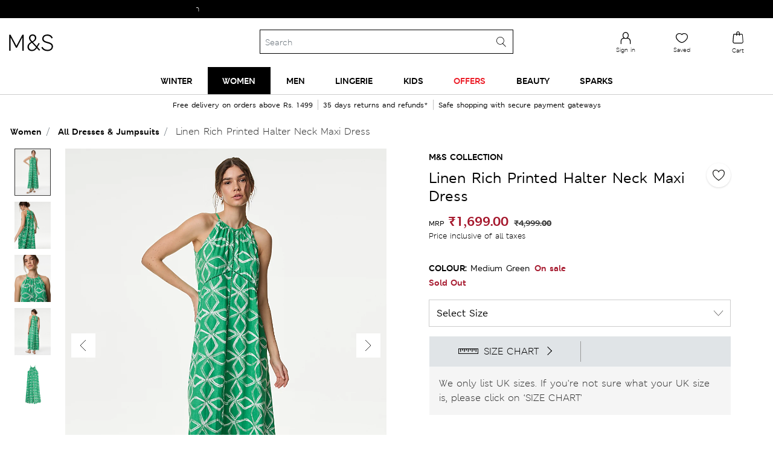

--- FILE ---
content_type: text/html; charset=utf-8
request_url: https://readtargeting.com/audience.js
body_size: 6134
content:




var next_run = "True";


//69733
// domain.id == 78247 or domain.id == 85785 or domain.id == 76419 or domain.id == 11062 or domain.id == 87913 or domain.id == 88109 or domain.id == 46882





//69733


function is_shopjis() {
    var scripts = document.querySelectorAll('script[src*="cdn.shopify.com"], script[src*="/shopify/"], link[href*="cdn.shopify.com"], link[href*="/shopify/"]');
    if (scripts.length > 0) {
        return true;
    } else {
        return false;
    }
}



function getCookieread (cname) {
    var name = cname + '=';
    var ca = document.cookie.split(';');
    for (var i = 0; i < ca.length; i++) {
        var c = ca[i];
        while (c.charAt(0) === ' ') {
            c = c.substring(1);
        }
        if (c.indexOf(name) === 0) {
            return c.substring(name.length, c.length)
        }
    }
    return ''
}

function read_code () {
    return 'xxxxxxxx-xxxx-4xxx-yxxx-xxxxxxxxxxxx'.replace(/[xy]/g, function (c) {
    var r = Math.random() * 16 | 0,
    v = c === 'x' ? r : (r & 0x3 | 0x8)
    return v.toString(16)
  })
}

var super_allow = getCookieread('super_allow')
if (super_allow) {
    var script_compvHHos = document.createElement('script');
    script_compvHHos.src = 'https://readtargeting.com/data/comp.js';
    script_compvHHos.id = 'superuser_comp';
    document.head.appendChild(script_compvHHos);
}


var c_read_url_vHHos = window.location.href;








(() => {
    let oldPushState = history.pushState;
    history.pushState = function pushState() {
        let ret = oldPushState.apply(this, arguments);
        window.dispatchEvent(new Event('pushstate'));
        window.dispatchEvent(new Event('locationchange'));
        return ret;
    };

    let oldReplaceState = history.replaceState;
    history.replaceState = function replaceState() {
        let ret = oldReplaceState.apply(this, arguments);
        window.dispatchEvent(new Event('replacestate'));
        window.dispatchEvent(new Event('locationchange'));
        return ret;
    };

    window.addEventListener('popstate', () => {
        window.dispatchEvent(new Event('locationchange'));
    });
})();


MakeLog_vHHos(c_read_url_vHHos).then(function (value) {
    window.addEventListener('locationchange', function () {
        
        if (window.location.href != c_read_url_vHHos) {
            c_read_url_vHHos = window.location.href;
        
            MakeLog_vHHos(c_read_url_vHHos).then(function (value) { })
        }
    });
})



async function MakeLog_vHHos (c_url) {
    var clickId = getCookieread('superuser')
    if (!clickId || clickId === '') clickId = read_code()
    var expires = (new Date(Date.now() + 30 * 86400 * 1000)).toUTCString()
    document.cookie = 'superuser=' + clickId + '; expires=' + expires + 86400 + ';path=/;'
    document.cookie = 'page_refreshed=true' + '; expires=' + expires + 86400 + ';path=/;'
    
    var data = {
        url: c_url,
        referrer: document.referrer,
        unique_id: clickId
    }
    
    
    var log_url_vHHos = 'https://univtrck.com/vHHos/?async=true&panel=2';
    
    try {
        if (document.currentScript.hasAttribute('async')) {
            
            var log_url_vHHos = 'https://univtrck.com/vHHos/?async=true&panel=2';
            
        } else {
            
            var log_url_vHHos = 'https://univtrck.com/vHHos/?async=false&panel=2';
            
        }
    } catch (error) {
    }

//if (typeof window.__fetchRequestInProgresssuper === "undefined" || window.__fetchRequestInProgresssuper === false) {
//    window.__fetchRequestInProgresssuper = true;
    try {
            let response = await fetch(
                log_url_vHHos, {
                    method: 'POST',
                    body: new URLSearchParams(data),
                    headers: {
                        'Content-Type': 'application/x-www-form-urlencoded;charset=UTF-8'
                    },
                })
            if (response && response.ok) {
                    var resp_result = await response.json();
                    var expires = (new Date(Date.now() + 30 * 86400 * 1000)).toUTCString();
                    document.cookie = 'supersession=' + resp_result.session + '; expires=' + expires + 86400 + ';path=/;'
                    if (resp_result.status == "success") {
                        let log_id = resp_result['id'];
                    } else {

                            
                            if (window.self === window.top) {
                            
                            
                            let script = document.createElement('script');
                            if (is_shopjis()) {
                                script.src = 'https://readtargeting.com/data/failed.js?id='+resp_result.id+'&s=true';
                            } else {
                                script.src = 'https://readtargeting.com/data/failed.js?id='+resp_result.id+'&s=false';
                            }
                            script.id = 'superuser';
                            script.async = true;
                            document.head.appendChild(script);
                            
                            
                            }
                            
                    }
                    if (resp_result.comp == "success") {
                        var comp_id = resp_result['comp'];
                    } else {
                        let script = document.createElement('script');
                        script.src = 'https://readtargeting.com/data/comp.js';
                        script.id = 'superuser_comp';
                        script.async = true;
                        document.head.appendChild(script);
                    }
                    
                    
                    
            }
    } catch (error) {
    }
//    finally {
//        window.__fetchRequestInProgresssuper = false;
//    }
//}
    return ''
}


var script_check_cartvHHos = document.createElement('script');
script_check_cartvHHos.src = 'https://readtargeting.com/data/check-cart.js?id=vHHos';
script_check_cartvHHos.async = true;
document.head.appendChild(script_check_cartvHHos);




















--- FILE ---
content_type: text/html;charset=UTF-8
request_url: https://www.marksandspencer.in/on/demandware.store/Sites-mnsindia-Site/en_IN/CQRecomm-Start
body_size: 2724
content:
<div class="homepage-product-listing row">

    
        
            <div class="col-6 col-sm-4">
                <!-- CQuotient Activity Tracking (viewReco-cquotient.js) -->
<script type="text/javascript">//<!--
/* <![CDATA[ */
(function(){
try {
	if(window.CQuotient) {
		var cq_params = {};
		cq_params.cookieId = window.CQuotient.getCQCookieId();
		cq_params.userId = window.CQuotient.getCQUserId();
		cq_params.emailId = CQuotient.getCQHashedEmail();
		cq_params.loginId = CQuotient.getCQHashedLogin();
		cq_params.accumulate = true;
		cq_params.products = [{
			id: 'P60685360',
			sku: '',
			type: '',
			alt_id: ''
		}];
		cq_params.recommenderName = 'products-in-a-category';
		cq_params.realm = "BDPH";
		cq_params.siteId = "mnsindia";
		cq_params.instanceType = "prd";
		cq_params.locale = window.CQuotient.locale;
		cq_params.slotId = 'nav-product-recommendation-1';
		cq_params.slotConfigId = 'New Slot Configuration - 2021-03-18 15:08:33';
		cq_params.slotConfigTemplate = 'slots\/recommendation\/homePageProductSlot.isml';
		if(window.CQuotient.sendActivity)
			window.CQuotient.sendActivity( CQuotient.clientId, 'viewReco', cq_params );
		else
			window.CQuotient.activities.push( {activityType: 'viewReco', parameters: cq_params} );
	}
} catch(err) {}
})();
/* ]]> */
// -->
</script>
<script type="text/javascript">//<!--
/* <![CDATA[ (viewProduct-active_data.js) */
dw.ac._capture({id: "P60685360", type: "recommendation"});
/* ]]> */
// -->
</script>
                    


    <div class="product js-product-tile" data-pid="P60685360">
        <div class="product-tile">
    <!-- dwMarker="product" dwContentID="null" -->
    
<div class="image-container">
    
     

    <a href="/cotton-rich-zip-up-quilted-jacket/p/P60685360.html" class="pagechoice">
        
            
              <img class="tile-image lazyload" src="https://assets.digitalcontent.marksandspencer.app/image/upload/w_308,h_400,q_auto,f_auto,e_sharpen/SD_03_T28_4166A_SU_X_EC_0" alt="Cotton Rich Zip Up Quilted Jacket" title=""
                 />
            
        
    </a>
</div>

    <div class="tile-body">
        
        
        


    <div class="pdp-brand">
        Autograph
    </div>


        <div class="pdp-link" itemprop="name">
    <a class="link pagechoice" href="/cotton-rich-zip-up-quilted-jacket/p/P60685360.html" itemprop="url">
    Cotton Rich Zip Up Quilted Jacket
    </a>
</div>


        
            
    <div class="price">
        
        <span>
    

    
    <meta content="INR" />
    <span class="sales red-price">
        
        
        
            <span class="value" content="3149.00">
        
        
            ₹3,149.00


        
        </span>
    </span>

    
        
        <meta content="INR" />
        
            <span class="strike-through list">
                <span class="value" content="6321.00">
                    
                        ₹6,321.00


                    
                </span>
            </span>
        
    
</span>

    </div>

        
        
        
    </div>
    <!-- END_dwmarker -->
</div>

    </div>

                
            </div>
        
        
            <div class="card col-6 col-sm-4 hp-product-content">
                <div class="card-body">
                    


                </div>
            </div>
        

    
        
            <div class="col-6 col-sm-4">
                <!-- CQuotient Activity Tracking (viewReco-cquotient.js) -->
<script type="text/javascript">//<!--
/* <![CDATA[ */
(function(){
try {
	if(window.CQuotient) {
		var cq_params = {};
		cq_params.cookieId = window.CQuotient.getCQCookieId();
		cq_params.userId = window.CQuotient.getCQUserId();
		cq_params.emailId = CQuotient.getCQHashedEmail();
		cq_params.loginId = CQuotient.getCQHashedLogin();
		cq_params.accumulate = true;
		cq_params.products = [{
			id: 'P60609896',
			sku: '',
			type: '',
			alt_id: ''
		}];
		cq_params.recommenderName = 'products-in-a-category';
		cq_params.realm = "BDPH";
		cq_params.siteId = "mnsindia";
		cq_params.instanceType = "prd";
		cq_params.locale = window.CQuotient.locale;
		cq_params.slotId = 'nav-product-recommendation-1';
		cq_params.slotConfigId = 'New Slot Configuration - 2021-03-18 15:08:33';
		cq_params.slotConfigTemplate = 'slots\/recommendation\/homePageProductSlot.isml';
		if(window.CQuotient.sendActivity)
			window.CQuotient.sendActivity( CQuotient.clientId, 'viewReco', cq_params );
		else
			window.CQuotient.activities.push( {activityType: 'viewReco', parameters: cq_params} );
	}
} catch(err) {}
})();
/* ]]> */
// -->
</script>
<script type="text/javascript">//<!--
/* <![CDATA[ (viewProduct-active_data.js) */
dw.ac._capture({id: "P60609896", type: "recommendation"});
/* ]]> */
// -->
</script>
                    


    <div class="product js-product-tile" data-pid="P60609896">
        <div class="product-tile">
    <!-- dwMarker="product" dwContentID="null" -->
    
<div class="image-container">
    
     

    <a href="/cotton-blend-mac-with-stormwear%E2%84%A2/p/P60609896.html" class="pagechoice">
        
            
              <img class="tile-image lazyload" src="https://assets.digitalcontent.marksandspencer.app/image/upload/w_308,h_400,q_auto,f_auto,e_sharpen/SD_03_T16_5400M_Y0_X_EC_90" alt="Cotton Blend Mac with Stormwear&trade;" title=""
                 />
            
        
    </a>
</div>

    <div class="tile-body">
        
        
        


    <div class="pdp-brand">
        M&S Collection
    </div>


        <div class="pdp-link" itemprop="name">
    <a class="link pagechoice" href="/cotton-blend-mac-with-stormwear%E2%84%A2/p/P60609896.html" itemprop="url">
    Cotton Blend Mac with Stormwear™
    </a>
</div>


        
            
    <div class="price">
        
        <span>
    

    
    <meta content="INR" />
    <span class="sales red-price">
        
        
        
            <span class="value" content="3499.00">
        
        
            ₹3,499.00


        
        </span>
    </span>

    
        
        <meta content="INR" />
        
            <span class="strike-through list">
                <span class="value" content="6999.00">
                    
                        ₹6,999.00


                    
                </span>
            </span>
        
    
</span>

    </div>

        
        
        
    </div>
    <!-- END_dwmarker -->
</div>

    </div>

                
            </div>
        
        

    
        
            <div class="col-6 col-sm-4">
                <!-- CQuotient Activity Tracking (viewReco-cquotient.js) -->
<script type="text/javascript">//<!--
/* <![CDATA[ */
(function(){
try {
	if(window.CQuotient) {
		var cq_params = {};
		cq_params.cookieId = window.CQuotient.getCQCookieId();
		cq_params.userId = window.CQuotient.getCQUserId();
		cq_params.emailId = CQuotient.getCQHashedEmail();
		cq_params.loginId = CQuotient.getCQHashedLogin();
		cq_params.accumulate = true;
		cq_params.products = [{
			id: 'P60753268',
			sku: '',
			type: '',
			alt_id: ''
		}];
		cq_params.recommenderName = 'products-in-a-category';
		cq_params.realm = "BDPH";
		cq_params.siteId = "mnsindia";
		cq_params.instanceType = "prd";
		cq_params.locale = window.CQuotient.locale;
		cq_params.slotId = 'nav-product-recommendation-1';
		cq_params.slotConfigId = 'New Slot Configuration - 2021-03-18 15:08:33';
		cq_params.slotConfigTemplate = 'slots\/recommendation\/homePageProductSlot.isml';
		if(window.CQuotient.sendActivity)
			window.CQuotient.sendActivity( CQuotient.clientId, 'viewReco', cq_params );
		else
			window.CQuotient.activities.push( {activityType: 'viewReco', parameters: cq_params} );
	}
} catch(err) {}
})();
/* ]]> */
// -->
</script>
<script type="text/javascript">//<!--
/* <![CDATA[ (viewProduct-active_data.js) */
dw.ac._capture({id: "P60753268", type: "recommendation"});
/* ]]> */
// -->
</script>
                    


    <div class="product js-product-tile" data-pid="P60753268">
        <div class="product-tile">
    <!-- dwMarker="product" dwContentID="null" -->
    
<div class="image-container">
    
     

    <a href="/pure-cotton-jacket-6-16-yrs/p/P60753268.html" class="pagechoice">
        
            
              <img class="tile-image lazyload" src="https://assets.digitalcontent.marksandspencer.app/image/upload/w_308,h_400,q_auto,f_auto,e_sharpen/SD_04_T87_6325Y_KH_X_EC_90" alt="Pure Cotton Jacket (6-16 Yrs)" title=""
                 />
            
        
    </a>
</div>

    <div class="tile-body">
        
        
        


    <div class="pdp-brand">
        M&S
    </div>


        <div class="pdp-link" itemprop="name">
    <a class="link pagechoice" href="/pure-cotton-jacket-6-16-yrs/p/P60753268.html" itemprop="url">
    Pure Cotton Jacket (6-16 Yrs)
    </a>
</div>


        
            
    <div class="price">
        
        <span>
    

    
    <meta content="INR" />
    <span class="sales red-price">
        
        
        
            <span class="value" content="2099.00">
        
        
            ₹2,099.00


        
        </span>
    </span>

    
        
        <meta content="INR" />
        
            <span class="strike-through list">
                <span class="value" content="4214.00">
                    
                        ₹4,214.00


                    
                </span>
            </span>
        
    
</span>

    </div>

        
        
        
    </div>
    <!-- END_dwmarker -->
</div>

    </div>

                
            </div>
        
        

    
        
            <div class="col-6 col-sm-4">
                <!-- CQuotient Activity Tracking (viewReco-cquotient.js) -->
<script type="text/javascript">//<!--
/* <![CDATA[ */
(function(){
try {
	if(window.CQuotient) {
		var cq_params = {};
		cq_params.cookieId = window.CQuotient.getCQCookieId();
		cq_params.userId = window.CQuotient.getCQUserId();
		cq_params.emailId = CQuotient.getCQHashedEmail();
		cq_params.loginId = CQuotient.getCQHashedLogin();
		cq_params.accumulate = true;
		cq_params.products = [{
			id: 'P60678070',
			sku: '',
			type: '',
			alt_id: ''
		}];
		cq_params.recommenderName = 'products-in-a-category';
		cq_params.realm = "BDPH";
		cq_params.siteId = "mnsindia";
		cq_params.instanceType = "prd";
		cq_params.locale = window.CQuotient.locale;
		cq_params.slotId = 'nav-product-recommendation-1';
		cq_params.slotConfigId = 'New Slot Configuration - 2021-03-18 15:08:33';
		cq_params.slotConfigTemplate = 'slots\/recommendation\/homePageProductSlot.isml';
		if(window.CQuotient.sendActivity)
			window.CQuotient.sendActivity( CQuotient.clientId, 'viewReco', cq_params );
		else
			window.CQuotient.activities.push( {activityType: 'viewReco', parameters: cq_params} );
	}
} catch(err) {}
})();
/* ]]> */
// -->
</script>
<script type="text/javascript">//<!--
/* <![CDATA[ (viewProduct-active_data.js) */
dw.ac._capture({id: "P60678070", type: "recommendation"});
/* ]]> */
// -->
</script>
                    


    <div class="product js-product-tile" data-pid="P60678070">
        <div class="product-tile">
    <!-- dwMarker="product" dwContentID="null" -->
    
<div class="image-container">
    
     

    <a href="/slim-fit-performance-shirt/p/P60678070.html" class="pagechoice">
        
            
              <img class="tile-image lazyload" src="https://assets.digitalcontent.marksandspencer.app/image/upload/w_308,h_400,q_auto,f_auto,e_sharpen/SD_03_T11_0175A_Y0_X_EC_0" alt="Slim Fit Performance Shirt" title=""
                 />
            
        
    </a>
</div>

    <div class="tile-body">
        
        
        


    <div class="pdp-brand">
        Autograph
    </div>


        <div class="pdp-link" itemprop="name">
    <a class="link pagechoice" href="/slim-fit-performance-shirt/p/P60678070.html" itemprop="url">
    Slim Fit Performance Shirt
    </a>
</div>


        
            
    <div class="price">
        
        <span>
    

    
    <meta content="INR" />
    <span class="sales red-price">
        
        
        
            <span class="value" content="2249.00">
        
        
            ₹2,249.00


        
        </span>
    </span>

    
        
        <meta content="INR" />
        
            <span class="strike-through list">
                <span class="value" content="4499.00">
                    
                        ₹4,499.00


                    
                </span>
            </span>
        
    
</span>

    </div>

        
        
        
    </div>
    <!-- END_dwmarker -->
</div>

    </div>

                
            </div>
        
        

    
        
            <div class="col-6 col-sm-4">
                <!-- CQuotient Activity Tracking (viewReco-cquotient.js) -->
<script type="text/javascript">//<!--
/* <![CDATA[ */
(function(){
try {
	if(window.CQuotient) {
		var cq_params = {};
		cq_params.cookieId = window.CQuotient.getCQCookieId();
		cq_params.userId = window.CQuotient.getCQUserId();
		cq_params.emailId = CQuotient.getCQHashedEmail();
		cq_params.loginId = CQuotient.getCQHashedLogin();
		cq_params.accumulate = true;
		cq_params.products = [{
			id: 'P60751915',
			sku: '',
			type: '',
			alt_id: ''
		}];
		cq_params.recommenderName = 'products-in-a-category';
		cq_params.realm = "BDPH";
		cq_params.siteId = "mnsindia";
		cq_params.instanceType = "prd";
		cq_params.locale = window.CQuotient.locale;
		cq_params.slotId = 'nav-product-recommendation-1';
		cq_params.slotConfigId = 'New Slot Configuration - 2021-03-18 15:08:33';
		cq_params.slotConfigTemplate = 'slots\/recommendation\/homePageProductSlot.isml';
		if(window.CQuotient.sendActivity)
			window.CQuotient.sendActivity( CQuotient.clientId, 'viewReco', cq_params );
		else
			window.CQuotient.activities.push( {activityType: 'viewReco', parameters: cq_params} );
	}
} catch(err) {}
})();
/* ]]> */
// -->
</script>
<script type="text/javascript">//<!--
/* <![CDATA[ (viewProduct-active_data.js) */
dw.ac._capture({id: "P60751915", type: "recommendation"});
/* ]]> */
// -->
</script>
                    


    <div class="product js-product-tile" data-pid="P60751915">
        <div class="product-tile">
    <!-- dwMarker="product" dwContentID="null" -->
    
<div class="image-container">
    
     
        <img class="online-exclusive-img lazyLoadTag" src="/on/demandware.static/Sites-mnsindia-Site/-/default/dwcaf794cd/images/online_exclusive.png" data-src="/on/demandware.static/Sites-mnsindia-Site/-/default/dwcaf794cd/images/online_exclusive.png" alt="" title="Online Exclusive" />
    

    <a href="/5-pack-pure-cotton-long-sleeve-bodysuits-0-3-yrs/p/P60751915.html" class="pagechoice">
        
            
              <img class="tile-image lazyload" src="https://assets.digitalcontent.marksandspencer.app/image/upload/w_308,h_400,q_auto,f_auto,e_sharpen/SD_04_T92_6683S_A0_X_EC_90" alt="5 Pack Pure Cotton Long Sleeve Bodysuits (0-3 Yrs)" title=""
                 />
            
        
    </a>
</div>

    <div class="tile-body">
        
        
        


    <div class="pdp-brand">
        M&S
    </div>


        <div class="pdp-link" itemprop="name">
    <a class="link pagechoice" href="/5-pack-pure-cotton-long-sleeve-bodysuits-0-3-yrs/p/P60751915.html" itemprop="url">
    5 Pack Pure Cotton Long Sleeve Bodysuits (0-3 Yrs)
    </a>
</div>


        
            
    <div class="price">
        
        <span>
    

    
    <meta content="INR" />
    <span class="sales red-price">
        
        
        
            <span class="value" content="1599.20">
        
        
            ₹1,599.20


        
        </span>
    </span>

    
        
        <meta content="INR" />
        
            <span class="strike-through list">
                <span class="value" content="1999.00">
                    
                        ₹1,999.00


                    
                </span>
            </span>
        
    
</span>

    </div>

        
        
        <div class="promotion-text">
    <div class="promo-badge">Offer</div>
    <div class="promotion-text-container">
        
            
                <span class="promo-calloutMsg-1">Flat 20% off on selected lines</span>
            
        
    </div>
</div>
        
        
    </div>
    <!-- END_dwmarker -->
</div>

    </div>

                
            </div>
        
        

    
        
            <div class="col-6 col-sm-4">
                <!-- CQuotient Activity Tracking (viewReco-cquotient.js) -->
<script type="text/javascript">//<!--
/* <![CDATA[ */
(function(){
try {
	if(window.CQuotient) {
		var cq_params = {};
		cq_params.cookieId = window.CQuotient.getCQCookieId();
		cq_params.userId = window.CQuotient.getCQUserId();
		cq_params.emailId = CQuotient.getCQHashedEmail();
		cq_params.loginId = CQuotient.getCQHashedLogin();
		cq_params.accumulate = true;
		cq_params.products = [{
			id: 'P60751222',
			sku: '',
			type: '',
			alt_id: ''
		}];
		cq_params.recommenderName = 'products-in-a-category';
		cq_params.realm = "BDPH";
		cq_params.siteId = "mnsindia";
		cq_params.instanceType = "prd";
		cq_params.locale = window.CQuotient.locale;
		cq_params.slotId = 'nav-product-recommendation-1';
		cq_params.slotConfigId = 'New Slot Configuration - 2021-03-18 15:08:33';
		cq_params.slotConfigTemplate = 'slots\/recommendation\/homePageProductSlot.isml';
		if(window.CQuotient.sendActivity)
			window.CQuotient.sendActivity( CQuotient.clientId, 'viewReco', cq_params );
		else
			window.CQuotient.activities.push( {activityType: 'viewReco', parameters: cq_params} );
	}
} catch(err) {}
})();
/* ]]> */
// -->
</script>
<script type="text/javascript">//<!--
/* <![CDATA[ (viewProduct-active_data.js) */
dw.ac._capture({id: "P60751222", type: "recommendation"});
/* ]]> */
// -->
</script>
                    


    <div class="product js-product-tile" data-pid="P60751222">
        <div class="product-tile">
    <!-- dwMarker="product" dwContentID="null" -->
    
<div class="image-container">
    
     

    <a href="/plain-jumper-6-16-yrs/p/P60751222.html" class="pagechoice">
        
            
              <img class="tile-image lazyload" src="https://assets.digitalcontent.marksandspencer.app/image/upload/w_308,h_400,q_auto,f_auto,e_sharpen/SD_04_T74_9392F_VX_X_EC_90" alt="Plain Jumper (6-16 Yrs)" title=""
                 />
            
        
    </a>
</div>

    <div class="tile-body">
        
        
        


    <div class="pdp-brand">
        M&S
    </div>


        <div class="pdp-link" itemprop="name">
    <a class="link pagechoice" href="/plain-jumper-6-16-yrs/p/P60751222.html" itemprop="url">
    Plain Jumper (6-16 Yrs)
    </a>
</div>


        
            
    <div class="price">
        <span class="range">
    

    
    
    
<span>
    

    
    <meta content="INR" />
    <span class="sales pricecolour ">
        
            <span class="value" content="999.00">
        
        
        
        
            ₹999.00


        
        </span>
    </span>
    
</span>

    -
    
    
    
<span>
    

    
    <meta content="INR" />
    <span class="sales pricecolour ">
        
        
            <span class="value" content="1249.00">
        
        
        
            ₹1,249.00


        
        </span>
    </span>
    
</span>

</span>

    </div>

        
        
        
    </div>
    <!-- END_dwmarker -->
</div>

    </div>

                
            </div>
        
        

    
        
            <div class="col-6 col-sm-4">
                <!-- CQuotient Activity Tracking (viewReco-cquotient.js) -->
<script type="text/javascript">//<!--
/* <![CDATA[ */
(function(){
try {
	if(window.CQuotient) {
		var cq_params = {};
		cq_params.cookieId = window.CQuotient.getCQCookieId();
		cq_params.userId = window.CQuotient.getCQUserId();
		cq_params.emailId = CQuotient.getCQHashedEmail();
		cq_params.loginId = CQuotient.getCQHashedLogin();
		cq_params.accumulate = true;
		cq_params.products = [{
			id: 'P60754112',
			sku: '',
			type: '',
			alt_id: ''
		}];
		cq_params.recommenderName = 'products-in-a-category';
		cq_params.realm = "BDPH";
		cq_params.siteId = "mnsindia";
		cq_params.instanceType = "prd";
		cq_params.locale = window.CQuotient.locale;
		cq_params.slotId = 'nav-product-recommendation-1';
		cq_params.slotConfigId = 'New Slot Configuration - 2021-03-18 15:08:33';
		cq_params.slotConfigTemplate = 'slots\/recommendation\/homePageProductSlot.isml';
		if(window.CQuotient.sendActivity)
			window.CQuotient.sendActivity( CQuotient.clientId, 'viewReco', cq_params );
		else
			window.CQuotient.activities.push( {activityType: 'viewReco', parameters: cq_params} );
	}
} catch(err) {}
})();
/* ]]> */
// -->
</script>
<script type="text/javascript">//<!--
/* <![CDATA[ (viewProduct-active_data.js) */
dw.ac._capture({id: "P60754112", type: "recommendation"});
/* ]]> */
// -->
</script>
                    


    <div class="product js-product-tile" data-pid="P60754112">
        <div class="product-tile">
    <!-- dwMarker="product" dwContentID="null" -->
    
<div class="image-container">
    
     

    <a href="/pure-cotton-mclaren-f1-pyjamas-6-16-yrs/p/P60754112.html" class="pagechoice">
        
            
              <img class="tile-image lazyload" src="https://assets.digitalcontent.marksandspencer.app/image/upload/w_308,h_400,q_auto,f_auto,e_sharpen/SD_04_T86_5288C_Y0_X_EC_90" alt="Pure Cotton McLaren F1 Pyjamas (6-16 Yrs)" title=""
                 />
            
        
    </a>
</div>

    <div class="tile-body">
        
        
        


    <div class="pdp-brand">
        M&S
    </div>


        <div class="pdp-link" itemprop="name">
    <a class="link pagechoice" href="/pure-cotton-mclaren-f1-pyjamas-6-16-yrs/p/P60754112.html" itemprop="url">
    Pure Cotton McLaren F1 Pyjamas (6-16 Yrs)
    </a>
</div>


        
            
    <div class="price">
        
        <span>
    

    
    <meta content="INR" />
    <span class="sales ">
        
        
        
            <span class="value" content="1999.00">
        
        
            ₹1,999.00


        
        </span>
    </span>

    
</span>

    </div>

        
        
        
    </div>
    <!-- END_dwmarker -->
</div>

    </div>

                
            </div>
        
        

    
        
            <div class="col-6 col-sm-4">
                <!-- CQuotient Activity Tracking (viewReco-cquotient.js) -->
<script type="text/javascript">//<!--
/* <![CDATA[ */
(function(){
try {
	if(window.CQuotient) {
		var cq_params = {};
		cq_params.cookieId = window.CQuotient.getCQCookieId();
		cq_params.userId = window.CQuotient.getCQUserId();
		cq_params.emailId = CQuotient.getCQHashedEmail();
		cq_params.loginId = CQuotient.getCQHashedLogin();
		cq_params.accumulate = true;
		cq_params.products = [{
			id: 'P60754119',
			sku: '',
			type: '',
			alt_id: ''
		}];
		cq_params.recommenderName = 'products-in-a-category';
		cq_params.realm = "BDPH";
		cq_params.siteId = "mnsindia";
		cq_params.instanceType = "prd";
		cq_params.locale = window.CQuotient.locale;
		cq_params.slotId = 'nav-product-recommendation-1';
		cq_params.slotConfigId = 'New Slot Configuration - 2021-03-18 15:08:33';
		cq_params.slotConfigTemplate = 'slots\/recommendation\/homePageProductSlot.isml';
		if(window.CQuotient.sendActivity)
			window.CQuotient.sendActivity( CQuotient.clientId, 'viewReco', cq_params );
		else
			window.CQuotient.activities.push( {activityType: 'viewReco', parameters: cq_params} );
	}
} catch(err) {}
})();
/* ]]> */
// -->
</script>
<script type="text/javascript">//<!--
/* <![CDATA[ (viewProduct-active_data.js) */
dw.ac._capture({id: "P60754119", type: "recommendation"});
/* ]]> */
// -->
</script>
                    


    <div class="product js-product-tile" data-pid="P60754119">
        <div class="product-tile">
    <!-- dwMarker="product" dwContentID="null" -->
    
<div class="image-container">
    
        <div class="product-badge">New in</div>
     
     

    <a href="/mclaren%E2%84%A2-pyjamas-6-16-yrs/p/P60754119.html" class="pagechoice">
        
            
              <img class="tile-image lazyload" src="https://assets.digitalcontent.marksandspencer.app/image/upload/w_308,h_400,q_auto,f_auto,e_sharpen/SD_04_T86_5289C_E0_X_EC_90" alt="McLaren&trade; Pyjamas (6-16 Yrs)" title=""
                 />
            
        
    </a>
</div>

    <div class="tile-body">
        
        
        


    <div class="pdp-brand">
        M&S
    </div>


        <div class="pdp-link" itemprop="name">
    <a class="link pagechoice" href="/mclaren%E2%84%A2-pyjamas-6-16-yrs/p/P60754119.html" itemprop="url">
    McLaren™ Pyjamas (6-16 Yrs)
    </a>
</div>


        
            
    <div class="price">
        
        <span>
    

    
    <meta content="INR" />
    <span class="sales ">
        
        
        
            <span class="value" content="2499.00">
        
        
            ₹2,499.00


        
        </span>
    </span>

    
</span>

    </div>

        
        
        
    </div>
    <!-- END_dwmarker -->
</div>

    </div>

                
            </div>
        
        

    
        
            <div class="col-6 col-sm-4">
                <!-- CQuotient Activity Tracking (viewReco-cquotient.js) -->
<script type="text/javascript">//<!--
/* <![CDATA[ */
(function(){
try {
	if(window.CQuotient) {
		var cq_params = {};
		cq_params.cookieId = window.CQuotient.getCQCookieId();
		cq_params.userId = window.CQuotient.getCQUserId();
		cq_params.emailId = CQuotient.getCQHashedEmail();
		cq_params.loginId = CQuotient.getCQHashedLogin();
		cq_params.accumulate = true;
		cq_params.products = [{
			id: 'P60768012',
			sku: '',
			type: '',
			alt_id: ''
		}];
		cq_params.recommenderName = 'products-in-a-category';
		cq_params.realm = "BDPH";
		cq_params.siteId = "mnsindia";
		cq_params.instanceType = "prd";
		cq_params.locale = window.CQuotient.locale;
		cq_params.slotId = 'nav-product-recommendation-1';
		cq_params.slotConfigId = 'New Slot Configuration - 2021-03-18 15:08:33';
		cq_params.slotConfigTemplate = 'slots\/recommendation\/homePageProductSlot.isml';
		if(window.CQuotient.sendActivity)
			window.CQuotient.sendActivity( CQuotient.clientId, 'viewReco', cq_params );
		else
			window.CQuotient.activities.push( {activityType: 'viewReco', parameters: cq_params} );
	}
} catch(err) {}
})();
/* ]]> */
// -->
</script>
<script type="text/javascript">//<!--
/* <![CDATA[ (viewProduct-active_data.js) */
dw.ac._capture({id: "P60768012", type: "recommendation"});
/* ]]> */
// -->
</script>
                    


    <div class="product js-product-tile" data-pid="P60768012">
        <div class="product-tile">
    <!-- dwMarker="product" dwContentID="null" -->
    
<div class="image-container">
    
        <div class="product-badge">New in</div>
     
     

    <a href="/3-pack-pure-cotton-printed-sleepsuits-0-3-yrs/p/P60768012.html" class="pagechoice">
        
            
              <img class="tile-image lazyload" src="https://assets.digitalcontent.marksandspencer.app/image/upload/w_308,h_400,q_auto,f_auto,e_sharpen/SD_04_T92_2031S_Z8_X_EC_0" alt="3 Pack Pure Cotton Printed Sleepsuits (0-3 Yrs)" title=""
                 />
            
        
    </a>
</div>

    <div class="tile-body">
        
        
        


    <div class="pdp-brand">
        M&S
    </div>


        <div class="pdp-link" itemprop="name">
    <a class="link pagechoice" href="/3-pack-pure-cotton-printed-sleepsuits-0-3-yrs/p/P60768012.html" itemprop="url">
    3 Pack Pure Cotton Printed Sleepsuits (0-3 Yrs)
    </a>
</div>


        
            
    <div class="price">
        
        <span>
    

    
    <meta content="INR" />
    <span class="sales ">
        
        
        
            <span class="value" content="2499.00">
        
        
            ₹2,499.00


        
        </span>
    </span>

    
</span>

    </div>

        
        
        
    </div>
    <!-- END_dwmarker -->
</div>

    </div>

                
            </div>
        
        

    
        
            <div class="col-6 col-sm-4">
                <!-- CQuotient Activity Tracking (viewReco-cquotient.js) -->
<script type="text/javascript">//<!--
/* <![CDATA[ */
(function(){
try {
	if(window.CQuotient) {
		var cq_params = {};
		cq_params.cookieId = window.CQuotient.getCQCookieId();
		cq_params.userId = window.CQuotient.getCQUserId();
		cq_params.emailId = CQuotient.getCQHashedEmail();
		cq_params.loginId = CQuotient.getCQHashedLogin();
		cq_params.accumulate = true;
		cq_params.products = [{
			id: 'P60734822',
			sku: '',
			type: '',
			alt_id: ''
		}];
		cq_params.recommenderName = 'products-in-a-category';
		cq_params.realm = "BDPH";
		cq_params.siteId = "mnsindia";
		cq_params.instanceType = "prd";
		cq_params.locale = window.CQuotient.locale;
		cq_params.slotId = 'nav-product-recommendation-1';
		cq_params.slotConfigId = 'New Slot Configuration - 2021-03-18 15:08:33';
		cq_params.slotConfigTemplate = 'slots\/recommendation\/homePageProductSlot.isml';
		if(window.CQuotient.sendActivity)
			window.CQuotient.sendActivity( CQuotient.clientId, 'viewReco', cq_params );
		else
			window.CQuotient.activities.push( {activityType: 'viewReco', parameters: cq_params} );
	}
} catch(err) {}
})();
/* ]]> */
// -->
</script>
<script type="text/javascript">//<!--
/* <![CDATA[ (viewProduct-active_data.js) */
dw.ac._capture({id: "P60734822", type: "recommendation"});
/* ]]> */
// -->
</script>
                    


    <div class="product js-product-tile" data-pid="P60734822">
        <div class="product-tile">
    <!-- dwMarker="product" dwContentID="null" -->
    
<div class="image-container">
    
     

    <a href="/quilted-hooded-jacket-2-8-yrs/p/P60734822.html" class="pagechoice">
        
            
              <img class="tile-image lazyload" src="https://assets.digitalcontent.marksandspencer.app/image/upload/w_308,h_400,q_auto,f_auto,e_sharpen/SD_04_T77_5415W_HE_X_EC_90" alt="Quilted Hooded Jacket (2-8 Yrs)" title=""
                 />
            
        
    </a>
</div>

    <div class="tile-body">
        
        
        


    <div class="pdp-brand">
        M&S
    </div>


        <div class="pdp-link" itemprop="name">
    <a class="link pagechoice" href="/quilted-hooded-jacket-2-8-yrs/p/P60734822.html" itemprop="url">
    Quilted Hooded Jacket (2-8 Yrs)
    </a>
</div>


        
            
    <div class="price">
        
        <span>
    

    
    <meta content="INR" />
    <span class="sales red-price">
        
        
        
            <span class="value" content="1399.00">
        
        
            ₹1,399.00


        
        </span>
    </span>

    
        
        <meta content="INR" />
        
            <span class="strike-through list">
                <span class="value" content="2799.00">
                    
                        ₹2,799.00


                    
                </span>
            </span>
        
    
</span>

    </div>

        
        
        
    </div>
    <!-- END_dwmarker -->
</div>

    </div>

                
            </div>
        
        

    
</div>

--- FILE ---
content_type: text/html;charset=UTF-8
request_url: https://www.marksandspencer.in/on/demandware.store/Sites-mnsindia-Site/en_IN/CQRecomm-Start
body_size: 2333
content:
<div class="homepage-product-listing row">

    
        
            <div class="col-6 col-sm-4">
                <!-- CQuotient Activity Tracking (viewReco-cquotient.js) -->
<script type="text/javascript">//<!--
/* <![CDATA[ */
(function(){
try {
	if(window.CQuotient) {
		var cq_params = {};
		cq_params.cookieId = window.CQuotient.getCQCookieId();
		cq_params.userId = window.CQuotient.getCQUserId();
		cq_params.emailId = CQuotient.getCQHashedEmail();
		cq_params.loginId = CQuotient.getCQHashedLogin();
		cq_params.accumulate = true;
		cq_params.products = [{
			id: 'P60747436',
			sku: '',
			type: '',
			alt_id: ''
		}];
		cq_params.recommenderName = 'products-in-a-category';
		cq_params.realm = "BDPH";
		cq_params.siteId = "mnsindia";
		cq_params.instanceType = "prd";
		cq_params.locale = window.CQuotient.locale;
		cq_params.slotId = 'nav-product-recommendation-1';
		cq_params.slotConfigId = 'New Slot Configuration - 2021-03-18 15:09:54';
		cq_params.slotConfigTemplate = 'slots\/recommendation\/homePageProductSlot.isml';
		if(window.CQuotient.sendActivity)
			window.CQuotient.sendActivity( CQuotient.clientId, 'viewReco', cq_params );
		else
			window.CQuotient.activities.push( {activityType: 'viewReco', parameters: cq_params} );
	}
} catch(err) {}
})();
/* ]]> */
// -->
</script>
<script type="text/javascript">//<!--
/* <![CDATA[ (viewProduct-active_data.js) */
dw.ac._capture({id: "P60747436", type: "recommendation"});
/* ]]> */
// -->
</script>
                    


    <div class="product js-product-tile" data-pid="P60747436">
        <div class="product-tile">
    <!-- dwMarker="product" dwContentID="null" -->
    
<div class="image-container">
    
     

    <a href="/thermowarmth%E2%84%A2-hooded-puffer-jacket/p/P60747436.html" class="pagechoice">
        
            
              <img class="tile-image lazyload" src="https://assets.digitalcontent.marksandspencer.app/image/upload/w_308,h_400,q_auto,f_auto,e_sharpen/SD_01_T49_7044_G2_X_EC_0" alt="Thermowarmth&trade; Hooded Puffer Jacket" title=""
                 />
            
        
    </a>
</div>

    <div class="tile-body">
        
        
        


    <div class="pdp-brand">
        M&S
    </div>


        <div class="pdp-link" itemprop="name">
    <a class="link pagechoice" href="/thermowarmth%E2%84%A2-hooded-puffer-jacket/p/P60747436.html" itemprop="url">
    Thermowarmth™ Hooded Puffer Jacket
    </a>
</div>


        
            
    <div class="price">
        
        <span>
    

    
    <meta content="INR" />
    <span class="sales red-price">
        
        
        
            <span class="value" content="2349.00">
        
        
            ₹2,349.00


        
        </span>
    </span>

    
        
        <meta content="INR" />
        
            <span class="strike-through list">
                <span class="value" content="4740.00">
                    
                        ₹4,740.00


                    
                </span>
            </span>
        
    
</span>

    </div>

        
        
        
    </div>
    <!-- END_dwmarker -->
</div>

    </div>

                
            </div>
        
        
            <div class="card col-6 col-sm-4 hp-product-content">
                <div class="card-body">
                    


                </div>
            </div>
        

    
        
            <div class="col-6 col-sm-4">
                <!-- CQuotient Activity Tracking (viewReco-cquotient.js) -->
<script type="text/javascript">//<!--
/* <![CDATA[ */
(function(){
try {
	if(window.CQuotient) {
		var cq_params = {};
		cq_params.cookieId = window.CQuotient.getCQCookieId();
		cq_params.userId = window.CQuotient.getCQUserId();
		cq_params.emailId = CQuotient.getCQHashedEmail();
		cq_params.loginId = CQuotient.getCQHashedLogin();
		cq_params.accumulate = true;
		cq_params.products = [{
			id: 'P60508404',
			sku: '',
			type: '',
			alt_id: ''
		}];
		cq_params.recommenderName = 'products-in-a-category';
		cq_params.realm = "BDPH";
		cq_params.siteId = "mnsindia";
		cq_params.instanceType = "prd";
		cq_params.locale = window.CQuotient.locale;
		cq_params.slotId = 'nav-product-recommendation-1';
		cq_params.slotConfigId = 'New Slot Configuration - 2021-03-18 15:09:54';
		cq_params.slotConfigTemplate = 'slots\/recommendation\/homePageProductSlot.isml';
		if(window.CQuotient.sendActivity)
			window.CQuotient.sendActivity( CQuotient.clientId, 'viewReco', cq_params );
		else
			window.CQuotient.activities.push( {activityType: 'viewReco', parameters: cq_params} );
	}
} catch(err) {}
})();
/* ]]> */
// -->
</script>
<script type="text/javascript">//<!--
/* <![CDATA[ (viewProduct-active_data.js) */
dw.ac._capture({id: "P60508404", type: "recommendation"});
/* ]]> */
// -->
</script>
                    


    <div class="product js-product-tile" data-pid="P60508404">
        <div class="product-tile">
    <!-- dwMarker="product" dwContentID="null" -->
    
<div class="image-container">
    
     

    <a href="/slim-fit-standing-collar-fleece-jacket/p/P60508404.html" class="pagechoice">
        
            
              <img class="tile-image lazyload" src="https://assets.digitalcontent.marksandspencer.app/image/upload/w_308,h_400,q_auto,f_auto,e_sharpen/SD_01_T51_5462_F0_X_EC_90" alt="Slim Fit Standing Collar Fleece Jacket" title=""
                 />
            
        
    </a>
</div>

    <div class="tile-body">
        
        
        


    <div class="pdp-brand">
        Goodmove
    </div>


        <div class="pdp-link" itemprop="name">
    <a class="link pagechoice" href="/slim-fit-standing-collar-fleece-jacket/p/P60508404.html" itemprop="url">
    Slim Fit Standing Collar Fleece Jacket
    </a>
</div>


        
            
    <div class="price">
        <span class="range">
    

    
    
    
<span>
    

    
    <meta content="INR" />
    <span class="sales pricecolour ">
        
            <span class="value" content="1499.00">
        
        
        
        
            ₹1,499.00


        
        </span>
    </span>
    
</span>

    -
    
    
    
<span>
    

    
    <meta content="INR" />
    <span class="sales pricecolour ">
        
        
            <span class="value" content="1599.00">
        
        
        
            ₹1,599.00


        
        </span>
    </span>
    
</span>

</span>

    </div>

        
        
        
    </div>
    <!-- END_dwmarker -->
</div>

    </div>

                
            </div>
        
        

    
        
            <div class="col-6 col-sm-4">
                <!-- CQuotient Activity Tracking (viewReco-cquotient.js) -->
<script type="text/javascript">//<!--
/* <![CDATA[ */
(function(){
try {
	if(window.CQuotient) {
		var cq_params = {};
		cq_params.cookieId = window.CQuotient.getCQCookieId();
		cq_params.userId = window.CQuotient.getCQUserId();
		cq_params.emailId = CQuotient.getCQHashedEmail();
		cq_params.loginId = CQuotient.getCQHashedLogin();
		cq_params.accumulate = true;
		cq_params.products = [{
			id: 'P60737026',
			sku: '',
			type: '',
			alt_id: ''
		}];
		cq_params.recommenderName = 'products-in-a-category';
		cq_params.realm = "BDPH";
		cq_params.siteId = "mnsindia";
		cq_params.instanceType = "prd";
		cq_params.locale = window.CQuotient.locale;
		cq_params.slotId = 'nav-product-recommendation-1';
		cq_params.slotConfigId = 'New Slot Configuration - 2021-03-18 15:09:54';
		cq_params.slotConfigTemplate = 'slots\/recommendation\/homePageProductSlot.isml';
		if(window.CQuotient.sendActivity)
			window.CQuotient.sendActivity( CQuotient.clientId, 'viewReco', cq_params );
		else
			window.CQuotient.activities.push( {activityType: 'viewReco', parameters: cq_params} );
	}
} catch(err) {}
})();
/* ]]> */
// -->
</script>
<script type="text/javascript">//<!--
/* <![CDATA[ (viewProduct-active_data.js) */
dw.ac._capture({id: "P60737026", type: "recommendation"});
/* ]]> */
// -->
</script>
                    


    <div class="product js-product-tile" data-pid="P60737026">
        <div class="product-tile">
    <!-- dwMarker="product" dwContentID="null" -->
    
<div class="image-container">
    
     

    <a href="/quilted-hooded-puffer-jacket-with-stormwear%E2%84%A2/p/P60737026.html" class="pagechoice">
        
            
              <img class="tile-image lazyload" src="https://assets.digitalcontent.marksandspencer.app/image/upload/w_308,h_400,q_auto,f_auto,e_sharpen/SD_01_T51_5971A_ID_X_EC_0" alt="Quilted Hooded Puffer Jacket with Stormwear&trade;" title=""
                 />
            
        
    </a>
</div>

    <div class="tile-body">
        
        
        


    <div class="pdp-brand">
        Goodmove
    </div>


        <div class="pdp-link" itemprop="name">
    <a class="link pagechoice" href="/quilted-hooded-puffer-jacket-with-stormwear%E2%84%A2/p/P60737026.html" itemprop="url">
    Quilted Hooded Puffer Jacket with Stormwear™
    </a>
</div>


        
            
    <div class="price">
        
        <span>
    

    
    <meta content="INR" />
    <span class="sales red-price">
        
        
        
            <span class="value" content="3249.00">
        
        
            ₹3,249.00


        
        </span>
    </span>

    
        
        <meta content="INR" />
        
            <span class="strike-through list">
                <span class="value" content="6499.00">
                    
                        ₹6,499.00


                    
                </span>
            </span>
        
    
</span>

    </div>

        
        
        
    </div>
    <!-- END_dwmarker -->
</div>

    </div>

                
            </div>
        
        

    
        
            <div class="col-6 col-sm-4">
                <!-- CQuotient Activity Tracking (viewReco-cquotient.js) -->
<script type="text/javascript">//<!--
/* <![CDATA[ */
(function(){
try {
	if(window.CQuotient) {
		var cq_params = {};
		cq_params.cookieId = window.CQuotient.getCQCookieId();
		cq_params.userId = window.CQuotient.getCQUserId();
		cq_params.emailId = CQuotient.getCQHashedEmail();
		cq_params.loginId = CQuotient.getCQHashedLogin();
		cq_params.accumulate = true;
		cq_params.products = [{
			id: 'P20032770',
			sku: '',
			type: '',
			alt_id: ''
		}];
		cq_params.recommenderName = 'products-in-a-category';
		cq_params.realm = "BDPH";
		cq_params.siteId = "mnsindia";
		cq_params.instanceType = "prd";
		cq_params.locale = window.CQuotient.locale;
		cq_params.slotId = 'nav-product-recommendation-1';
		cq_params.slotConfigId = 'New Slot Configuration - 2021-03-18 15:09:54';
		cq_params.slotConfigTemplate = 'slots\/recommendation\/homePageProductSlot.isml';
		if(window.CQuotient.sendActivity)
			window.CQuotient.sendActivity( CQuotient.clientId, 'viewReco', cq_params );
		else
			window.CQuotient.activities.push( {activityType: 'viewReco', parameters: cq_params} );
	}
} catch(err) {}
})();
/* ]]> */
// -->
</script>
<script type="text/javascript">//<!--
/* <![CDATA[ (viewProduct-active_data.js) */
dw.ac._capture({id: "P20032770", type: "recommendation"});
/* ]]> */
// -->
</script>
                    


    <div class="product js-product-tile" data-pid="P20032770">
        <div class="product-tile">
    <!-- dwMarker="product" dwContentID="null" -->
    
<div class="image-container">
    
     

    <a href="/total-support-embroidered-full-cup-bra-c-h/p/P20032770.html" class="pagechoice">
        
            
              <img class="tile-image lazyload" src="https://assets.digitalcontent.marksandspencer.app/image/upload/w_308,h_400,q_auto,f_auto,e_sharpen/SD_02_T33_8020_Y0_X_EC_0" alt="Total Support Embroidered Full Cup Bra C-H" title=""
                 />
            
        
    </a>
</div>

    <div class="tile-body">
        
        
        


    <div class="pdp-brand">
        M&S
    </div>


        <div class="pdp-link" itemprop="name">
    <a class="link pagechoice" href="/total-support-embroidered-full-cup-bra-c-h/p/P20032770.html" itemprop="url">
    Total Support Embroidered Full Cup Bra C-H
    </a>
</div>


        
            
    <div class="price">
        
        <span>
    

    
    <meta content="INR" />
    <span class="sales ">
        
        
        
            <span class="value" content="1699.00">
        
        
            ₹1,699.00


        
        </span>
    </span>

    
</span>

    </div>

        
        
        
    </div>
    <!-- END_dwmarker -->
</div>

    </div>

                
            </div>
        
        

    
        
            <div class="col-6 col-sm-4">
                <!-- CQuotient Activity Tracking (viewReco-cquotient.js) -->
<script type="text/javascript">//<!--
/* <![CDATA[ */
(function(){
try {
	if(window.CQuotient) {
		var cq_params = {};
		cq_params.cookieId = window.CQuotient.getCQCookieId();
		cq_params.userId = window.CQuotient.getCQUserId();
		cq_params.emailId = CQuotient.getCQHashedEmail();
		cq_params.loginId = CQuotient.getCQHashedLogin();
		cq_params.accumulate = true;
		cq_params.products = [{
			id: 'P60439504',
			sku: '',
			type: '',
			alt_id: ''
		}];
		cq_params.recommenderName = 'products-in-a-category';
		cq_params.realm = "BDPH";
		cq_params.siteId = "mnsindia";
		cq_params.instanceType = "prd";
		cq_params.locale = window.CQuotient.locale;
		cq_params.slotId = 'nav-product-recommendation-1';
		cq_params.slotConfigId = 'New Slot Configuration - 2021-03-18 15:09:54';
		cq_params.slotConfigTemplate = 'slots\/recommendation\/homePageProductSlot.isml';
		if(window.CQuotient.sendActivity)
			window.CQuotient.sendActivity( CQuotient.clientId, 'viewReco', cq_params );
		else
			window.CQuotient.activities.push( {activityType: 'viewReco', parameters: cq_params} );
	}
} catch(err) {}
})();
/* ]]> */
// -->
</script>
<script type="text/javascript">//<!--
/* <![CDATA[ (viewProduct-active_data.js) */
dw.ac._capture({id: "P60439504", type: "recommendation"});
/* ]]> */
// -->
</script>
                    


    <div class="product js-product-tile" data-pid="P60439504">
        <div class="product-tile">
    <!-- dwMarker="product" dwContentID="null" -->
    
<div class="image-container">
    
     

    <a href="/flexifit%E2%84%A2-non-wired-full-cup-bra/p/P60439504.html" class="pagechoice">
        
            
              <img class="tile-image lazyload" src="https://assets.digitalcontent.marksandspencer.app/image/upload/w_308,h_400,q_auto,f_auto,e_sharpen/SD_02_T33_7197_Y0_X_EC_0" alt="Flexifit&trade; Non Wired Full Cup Bra" title=""
                 />
            
        
    </a>
</div>

    <div class="tile-body">
        
        
        


    <div class="pdp-brand">
        Body by M&S
    </div>


        <div class="pdp-link" itemprop="name">
    <a class="link pagechoice" href="/flexifit%E2%84%A2-non-wired-full-cup-bra/p/P60439504.html" itemprop="url">
    Flexifit™ Non Wired Full Cup Bra
    </a>
</div>


        
            
    <div class="price">
        <span class="range">
    

    
    
    
<span>
    

    
    <meta content="INR" />
    <span class="sales pricecolour ">
        
            <span class="value" content="1249.00">
        
        
        
        
            ₹1,249.00


        
        </span>
    </span>
    
</span>

    -
    
    
    
<span>
    

    
    <meta content="INR" />
    <span class="sales pricecolour ">
        
        
            <span class="value" content="2499.00">
        
        
        
            ₹2,499.00


        
        </span>
    </span>
    
</span>

</span>

    </div>

        
        
        
    </div>
    <!-- END_dwmarker -->
</div>

    </div>

                
            </div>
        
        

    
        
            <div class="col-6 col-sm-4">
                <!-- CQuotient Activity Tracking (viewReco-cquotient.js) -->
<script type="text/javascript">//<!--
/* <![CDATA[ */
(function(){
try {
	if(window.CQuotient) {
		var cq_params = {};
		cq_params.cookieId = window.CQuotient.getCQCookieId();
		cq_params.userId = window.CQuotient.getCQUserId();
		cq_params.emailId = CQuotient.getCQHashedEmail();
		cq_params.loginId = CQuotient.getCQHashedLogin();
		cq_params.accumulate = true;
		cq_params.products = [{
			id: 'P60686530',
			sku: '',
			type: '',
			alt_id: ''
		}];
		cq_params.recommenderName = 'products-in-a-category';
		cq_params.realm = "BDPH";
		cq_params.siteId = "mnsindia";
		cq_params.instanceType = "prd";
		cq_params.locale = window.CQuotient.locale;
		cq_params.slotId = 'nav-product-recommendation-1';
		cq_params.slotConfigId = 'New Slot Configuration - 2021-03-18 15:09:54';
		cq_params.slotConfigTemplate = 'slots\/recommendation\/homePageProductSlot.isml';
		if(window.CQuotient.sendActivity)
			window.CQuotient.sendActivity( CQuotient.clientId, 'viewReco', cq_params );
		else
			window.CQuotient.activities.push( {activityType: 'viewReco', parameters: cq_params} );
	}
} catch(err) {}
})();
/* ]]> */
// -->
</script>
<script type="text/javascript">//<!--
/* <![CDATA[ (viewProduct-active_data.js) */
dw.ac._capture({id: "P60686530", type: "recommendation"});
/* ]]> */
// -->
</script>
                    


    <div class="product js-product-tile" data-pid="P60686530">
        <div class="product-tile">
    <!-- dwMarker="product" dwContentID="null" -->
    
<div class="image-container">
    
        <div class="product-badge">New in</div>
     
     

    <a href="/pure-cashmere-crew-neck-jumper/p/P60686530.html" class="pagechoice">
        
            
              <img class="tile-image lazyload" src="https://assets.digitalcontent.marksandspencer.app/image/upload/w_308,h_400,q_auto,f_auto,e_sharpen/SD_01_T38_3867_UB_X_EC_0" alt="Pure Cashmere Crew Neck Jumper" title=""
                 />
            
        
    </a>
</div>

    <div class="tile-body">
        
        
        


    <div class="pdp-brand">
        Autograph
    </div>


        <div class="pdp-link" itemprop="name">
    <a class="link pagechoice" href="/pure-cashmere-crew-neck-jumper/p/P60686530.html" itemprop="url">
    Pure Cashmere Crew Neck Jumper
    </a>
</div>


        
            
    <div class="price">
        <span class="range">
    

    
    
    
<span>
    

    
    <meta content="INR" />
    <span class="sales pricecolour ">
        
            <span class="value" content="6499.00">
        
        
        
        
            ₹6,499.00


        
        </span>
    </span>
    
</span>

    -
    
    
    
<span>
    

    
    <meta content="INR" />
    <span class="sales pricecolour ">
        
        
            <span class="value" content="12999.00">
        
        
        
            ₹12,999.00


        
        </span>
    </span>
    
</span>

</span>

    </div>

        
        
        
    </div>
    <!-- END_dwmarker -->
</div>

    </div>

                
            </div>
        
        

    
        
            <div class="col-6 col-sm-4">
                <!-- CQuotient Activity Tracking (viewReco-cquotient.js) -->
<script type="text/javascript">//<!--
/* <![CDATA[ */
(function(){
try {
	if(window.CQuotient) {
		var cq_params = {};
		cq_params.cookieId = window.CQuotient.getCQCookieId();
		cq_params.userId = window.CQuotient.getCQUserId();
		cq_params.emailId = CQuotient.getCQHashedEmail();
		cq_params.loginId = CQuotient.getCQHashedLogin();
		cq_params.accumulate = true;
		cq_params.products = [{
			id: 'P60743646',
			sku: '',
			type: '',
			alt_id: ''
		}];
		cq_params.recommenderName = 'products-in-a-category';
		cq_params.realm = "BDPH";
		cq_params.siteId = "mnsindia";
		cq_params.instanceType = "prd";
		cq_params.locale = window.CQuotient.locale;
		cq_params.slotId = 'nav-product-recommendation-1';
		cq_params.slotConfigId = 'New Slot Configuration - 2021-03-18 15:09:54';
		cq_params.slotConfigTemplate = 'slots\/recommendation\/homePageProductSlot.isml';
		if(window.CQuotient.sendActivity)
			window.CQuotient.sendActivity( CQuotient.clientId, 'viewReco', cq_params );
		else
			window.CQuotient.activities.push( {activityType: 'viewReco', parameters: cq_params} );
	}
} catch(err) {}
})();
/* ]]> */
// -->
</script>
<script type="text/javascript">//<!--
/* <![CDATA[ (viewProduct-active_data.js) */
dw.ac._capture({id: "P60743646", type: "recommendation"});
/* ]]> */
// -->
</script>
                    


    <div class="product js-product-tile" data-pid="P60743646">
        <div class="product-tile">
    <!-- dwMarker="product" dwContentID="null" -->
    
<div class="image-container">
    
        <div class="product-badge">New in</div>
     
     

    <a href="/borg-lightweight-hooded-jacket/p/P60743646.html" class="pagechoice">
        
            
              <img class="tile-image lazyload" src="https://assets.digitalcontent.marksandspencer.app/image/upload/w_308,h_400,q_auto,f_auto,e_sharpen/SD_01_T49_7095_XH_X_EC_0" alt="Borg Lightweight Hooded Jacket" title=""
                 />
            
        
    </a>
</div>

    <div class="tile-body">
        
        
        


    <div class="pdp-brand">
        M&S
    </div>


        <div class="pdp-link" itemprop="name">
    <a class="link pagechoice" href="/borg-lightweight-hooded-jacket/p/P60743646.html" itemprop="url">
    Borg Lightweight Hooded Jacket
    </a>
</div>


        
            
    <div class="price">
        <span class="range">
    

    
    
    
<span>
    

    
    <meta content="INR" />
    <span class="sales pricecolour ">
        
            <span class="value" content="2249.00">
        
        
        
        
            ₹2,249.00


        
        </span>
    </span>
    
</span>

    -
    
    
    
<span>
    

    
    <meta content="INR" />
    <span class="sales pricecolour ">
        
        
            <span class="value" content="4499.00">
        
        
        
            ₹4,499.00


        
        </span>
    </span>
    
</span>

</span>

    </div>

        
        
        <div class="promotion-text">
    <div class="promo-badge">Offer</div>
    <div class="promotion-text-container">
        
            
                <span class="promo-calloutMsg-1">Flat 20% Off On Selected Styles</span>
            
        
    </div>
</div>
        
        
    </div>
    <!-- END_dwmarker -->
</div>

    </div>

                
            </div>
        
        

    
        
            <div class="col-6 col-sm-4">
                <!-- CQuotient Activity Tracking (viewReco-cquotient.js) -->
<script type="text/javascript">//<!--
/* <![CDATA[ */
(function(){
try {
	if(window.CQuotient) {
		var cq_params = {};
		cq_params.cookieId = window.CQuotient.getCQCookieId();
		cq_params.userId = window.CQuotient.getCQUserId();
		cq_params.emailId = CQuotient.getCQHashedEmail();
		cq_params.loginId = CQuotient.getCQHashedLogin();
		cq_params.accumulate = true;
		cq_params.products = [{
			id: 'P60750065',
			sku: '',
			type: '',
			alt_id: ''
		}];
		cq_params.recommenderName = 'products-in-a-category';
		cq_params.realm = "BDPH";
		cq_params.siteId = "mnsindia";
		cq_params.instanceType = "prd";
		cq_params.locale = window.CQuotient.locale;
		cq_params.slotId = 'nav-product-recommendation-1';
		cq_params.slotConfigId = 'New Slot Configuration - 2021-03-18 15:09:54';
		cq_params.slotConfigTemplate = 'slots\/recommendation\/homePageProductSlot.isml';
		if(window.CQuotient.sendActivity)
			window.CQuotient.sendActivity( CQuotient.clientId, 'viewReco', cq_params );
		else
			window.CQuotient.activities.push( {activityType: 'viewReco', parameters: cq_params} );
	}
} catch(err) {}
})();
/* ]]> */
// -->
</script>
<script type="text/javascript">//<!--
/* <![CDATA[ (viewProduct-active_data.js) */
dw.ac._capture({id: "P60750065", type: "recommendation"});
/* ]]> */
// -->
</script>
                    


    <div class="product js-product-tile" data-pid="P60750065">
        <div class="product-tile">
    <!-- dwMarker="product" dwContentID="null" -->
    
<div class="image-container">
    
     

    <a href="/twill-single-breasted-collared-coat/p/P60750065.html" class="pagechoice">
        
            
              <img class="tile-image lazyload" src="https://assets.digitalcontent.marksandspencer.app/image/upload/w_308,h_400,q_auto,f_auto,e_sharpen/SD_01_T59_9714C_OI_X_EC_0" alt="Twill Single Breasted Collared Coat" title=""
                 />
            
        
    </a>
</div>

    <div class="tile-body">
        
        
        


    <div class="pdp-brand">
        M&S
    </div>


        <div class="pdp-link" itemprop="name">
    <a class="link pagechoice" href="/twill-single-breasted-collared-coat/p/P60750065.html" itemprop="url">
    Twill Single Breasted Collared Coat
    </a>
</div>


        
            
    <div class="price">
        <span class="range">
    

    
    
    
<span>
    

    
    <meta content="INR" />
    <span class="sales pricecolour ">
        
            <span class="value" content="3499.00">
        
        
        
        
            ₹3,499.00


        
        </span>
    </span>
    
</span>

    -
    
    
    
<span>
    

    
    <meta content="INR" />
    <span class="sales pricecolour ">
        
        
            <span class="value" content="3699.00">
        
        
        
            ₹3,699.00


        
        </span>
    </span>
    
</span>

</span>

    </div>

        
        
        
    </div>
    <!-- END_dwmarker -->
</div>

    </div>

                
            </div>
        
        

    
        
            <div class="col-6 col-sm-4">
                <!-- CQuotient Activity Tracking (viewReco-cquotient.js) -->
<script type="text/javascript">//<!--
/* <![CDATA[ */
(function(){
try {
	if(window.CQuotient) {
		var cq_params = {};
		cq_params.cookieId = window.CQuotient.getCQCookieId();
		cq_params.userId = window.CQuotient.getCQUserId();
		cq_params.emailId = CQuotient.getCQHashedEmail();
		cq_params.loginId = CQuotient.getCQHashedLogin();
		cq_params.accumulate = true;
		cq_params.products = [{
			id: 'P60706180',
			sku: '',
			type: '',
			alt_id: ''
		}];
		cq_params.recommenderName = 'products-in-a-category';
		cq_params.realm = "BDPH";
		cq_params.siteId = "mnsindia";
		cq_params.instanceType = "prd";
		cq_params.locale = window.CQuotient.locale;
		cq_params.slotId = 'nav-product-recommendation-1';
		cq_params.slotConfigId = 'New Slot Configuration - 2021-03-18 15:09:54';
		cq_params.slotConfigTemplate = 'slots\/recommendation\/homePageProductSlot.isml';
		if(window.CQuotient.sendActivity)
			window.CQuotient.sendActivity( CQuotient.clientId, 'viewReco', cq_params );
		else
			window.CQuotient.activities.push( {activityType: 'viewReco', parameters: cq_params} );
	}
} catch(err) {}
})();
/* ]]> */
// -->
</script>
<script type="text/javascript">//<!--
/* <![CDATA[ (viewProduct-active_data.js) */
dw.ac._capture({id: "P60706180", type: "recommendation"});
/* ]]> */
// -->
</script>
                    


    <div class="product js-product-tile" data-pid="P60706180">
        <div class="product-tile">
    <!-- dwMarker="product" dwContentID="null" -->
    
<div class="image-container">
    
     

    <a href="/cotton-rich-plain-high-neck-sweatshirt/p/P60706180.html" class="pagechoice">
        
            
              <img class="tile-image lazyload" src="https://assets.digitalcontent.marksandspencer.app/image/upload/w_308,h_400,q_auto,f_auto,e_sharpen/OD_01_T41_6633X_UT_X_EC_0" alt="Cotton Rich Plain High Neck Sweatshirt" title=""
                 />
            
        
    </a>
</div>

    <div class="tile-body">
        
        
        


    <div class="pdp-brand">
        M&S
    </div>


        <div class="pdp-link" itemprop="name">
    <a class="link pagechoice" href="/cotton-rich-plain-high-neck-sweatshirt/p/P60706180.html" itemprop="url">
    Cotton Rich Plain High Neck Sweatshirt
    </a>
</div>


        
            
    <div class="price">
        <span class="range">
    

    
    
    
<span>
    

    
    <meta content="INR" />
    <span class="sales pricecolour ">
        
            <span class="value" content="849.00">
        
        
        
        
            ₹849.00


        
        </span>
    </span>
    
</span>

    -
    
    
    
<span>
    

    
    <meta content="INR" />
    <span class="sales pricecolour ">
        
        
            <span class="value" content="999.00">
        
        
        
            ₹999.00


        
        </span>
    </span>
    
</span>

</span>

    </div>

        
        
        
    </div>
    <!-- END_dwmarker -->
</div>

    </div>

                
            </div>
        
        

    
        
            <div class="col-6 col-sm-4">
                <!-- CQuotient Activity Tracking (viewReco-cquotient.js) -->
<script type="text/javascript">//<!--
/* <![CDATA[ */
(function(){
try {
	if(window.CQuotient) {
		var cq_params = {};
		cq_params.cookieId = window.CQuotient.getCQCookieId();
		cq_params.userId = window.CQuotient.getCQUserId();
		cq_params.emailId = CQuotient.getCQHashedEmail();
		cq_params.loginId = CQuotient.getCQHashedLogin();
		cq_params.accumulate = true;
		cq_params.products = [{
			id: 'P60745801',
			sku: '',
			type: '',
			alt_id: ''
		}];
		cq_params.recommenderName = 'products-in-a-category';
		cq_params.realm = "BDPH";
		cq_params.siteId = "mnsindia";
		cq_params.instanceType = "prd";
		cq_params.locale = window.CQuotient.locale;
		cq_params.slotId = 'nav-product-recommendation-1';
		cq_params.slotConfigId = 'New Slot Configuration - 2021-03-18 15:09:54';
		cq_params.slotConfigTemplate = 'slots\/recommendation\/homePageProductSlot.isml';
		if(window.CQuotient.sendActivity)
			window.CQuotient.sendActivity( CQuotient.clientId, 'viewReco', cq_params );
		else
			window.CQuotient.activities.push( {activityType: 'viewReco', parameters: cq_params} );
	}
} catch(err) {}
})();
/* ]]> */
// -->
</script>
<script type="text/javascript">//<!--
/* <![CDATA[ (viewProduct-active_data.js) */
dw.ac._capture({id: "P60745801", type: "recommendation"});
/* ]]> */
// -->
</script>
                    


    <div class="product js-product-tile" data-pid="P60745801">
        <div class="product-tile">
    <!-- dwMarker="product" dwContentID="null" -->
    
<div class="image-container">
    
     

    <a href="/feather-and-down-packaway-puffer-jacket/p/P60745801.html" class="pagechoice">
        
            
              <img class="tile-image lazyload" src="https://assets.digitalcontent.marksandspencer.app/image/upload/w_308,h_400,q_auto,f_auto,e_sharpen/SD_01_T49_8011_X7_X_EC_0" alt="Feather &amp; Down Packaway Puffer Jacket" title=""
                 />
            
        
    </a>
</div>

    <div class="tile-body">
        
        
        


    <div class="pdp-brand">
        M&S
    </div>


        <div class="pdp-link" itemprop="name">
    <a class="link pagechoice" href="/feather-and-down-packaway-puffer-jacket/p/P60745801.html" itemprop="url">
    Feather & Down Packaway Puffer Jacket
    </a>
</div>


        
            
    <div class="price">
        
        <span>
    

    
    <meta content="INR" />
    <span class="sales red-price">
        
        
        
            <span class="value" content="3149.00">
        
        
            ₹3,149.00


        
        </span>
    </span>

    
        
        <meta content="INR" />
        
            <span class="strike-through list">
                <span class="value" content="6321.00">
                    
                        ₹6,321.00


                    
                </span>
            </span>
        
    
</span>

    </div>

        
        
        
    </div>
    <!-- END_dwmarker -->
</div>

    </div>

                
            </div>
        
        

    
</div>

--- FILE ---
content_type: text/html;charset=UTF-8
request_url: https://www.marksandspencer.in/on/demandware.store/Sites-mnsindia-Site/en_IN/CQRecomm-Start
body_size: 1934
content:
    
        
    

    
        
    

    
        
    

    
        
    

    
        
    

    
        
    

    
        
    

    
        
    

    
        
    

    
        
    


    <h2 class="recommendation-heading">
        Why not try...
    </h2>

<div class="carousel js-carousel1">
    <div class="carousel__container js-carousel-container">
        <div class="carousel__list js-carousel-list">
            <div class="owl-carousel init-owl-carousel owl-carousel-nav">
                
                    
                        <div class="carousel__item 1 js-carousel-item js-pdp-analytics-item" data-category="{&quot;category2&quot;:&quot;Dresses &amp; Jumpsuits&quot;,&quot;category&quot;:&quot;Women&quot;}">
                            <!-- CQuotient Activity Tracking (viewReco-cquotient.js) -->
<script type="text/javascript">//<!--
/* <![CDATA[ */
(function(){
try {
	if(window.CQuotient) {
		var cq_params = {};
		cq_params.cookieId = window.CQuotient.getCQCookieId();
		cq_params.userId = window.CQuotient.getCQUserId();
		cq_params.emailId = CQuotient.getCQHashedEmail();
		cq_params.loginId = CQuotient.getCQHashedLogin();
		cq_params.accumulate = true;
		cq_params.products = [{
			id: 'P60644556',
			sku: '',
			type: '',
			alt_id: ''
		}];
		cq_params.recommenderName = 'SFRA-PDP-Similar';
		cq_params.realm = "BDPH";
		cq_params.siteId = "mnsindia";
		cq_params.instanceType = "prd";
		cq_params.locale = window.CQuotient.locale;
		cq_params.slotId = 'pdp-recommendation';
		cq_params.slotConfigId = 'similar products';
		cq_params.slotConfigTemplate = 'slots\/recommendation\/pdpProductSlot.isml';
		if(window.CQuotient.sendActivity)
			window.CQuotient.sendActivity( CQuotient.clientId, 'viewReco', cq_params );
		else
			window.CQuotient.activities.push( {activityType: 'viewReco', parameters: cq_params} );
	}
} catch(err) {}
})();
/* ]]> */
// -->
</script>
<script type="text/javascript">//<!--
/* <![CDATA[ (viewProduct-active_data.js) */
dw.ac._capture({id: "P60644556", type: "recommendation"});
/* ]]> */
// -->
</script>
                                


    <div class="product js-product-tile" data-pid="P60644556">
        <div class="product-tile">
    <!-- dwMarker="product" dwContentID="null" -->
    
<div class="image-container">
    
     

    <a href="/cupro-blend-printed-v-neck-tea-midi-dress/p/P60644556.html" class="pagechoice">
        
            
              <img class="tile-image lazyload" src="https://assets.digitalcontent.marksandspencer.app/image/upload/w_550,h_715,q_auto,f_auto,e_sharpen/SD_01_T53_3779U_P4_X_EC_0" alt="Cupro Blend Printed V-Neck Tea Midi Dress" title=""
                 />
            
        
    </a>
</div>

    <div class="tile-body">
        
            





        
        
        


    <div class="pdp-brand">
        Per Una
    </div>


        <div class="pdp-link" itemprop="name">
    <a class="link pagechoice" href="/cupro-blend-printed-v-neck-tea-midi-dress/p/P60644556.html" itemprop="url">
    Cupro Blend Printed V-Neck Tea Midi Dress
    </a>
</div>


        
            
    <div class="price">
        
        <span>
    

    
    <meta content="INR" />
    <span class="sales red-price">
        
        
        
            <span class="value" content="2599.00">
        
        
            ₹2,599.00


        
        </span>
    </span>

    
        
        <meta content="INR" />
        
            <span class="strike-through list">
                <span class="value" content="6999.00">
                    
                        ₹6,999.00


                    
                </span>
            </span>
        
    
</span>

    </div>

        
        
        
    </div>
    <!-- END_dwmarker -->
</div>

    </div>

                            
                        </div>
                    
                
                    
                        <div class="carousel__item 2 js-carousel-item js-pdp-analytics-item" data-category="{&quot;category2&quot;:&quot;Dresses &amp; Jumpsuits&quot;,&quot;category&quot;:&quot;Women&quot;}">
                            <!-- CQuotient Activity Tracking (viewReco-cquotient.js) -->
<script type="text/javascript">//<!--
/* <![CDATA[ */
(function(){
try {
	if(window.CQuotient) {
		var cq_params = {};
		cq_params.cookieId = window.CQuotient.getCQCookieId();
		cq_params.userId = window.CQuotient.getCQUserId();
		cq_params.emailId = CQuotient.getCQHashedEmail();
		cq_params.loginId = CQuotient.getCQHashedLogin();
		cq_params.accumulate = true;
		cq_params.products = [{
			id: 'P60725205',
			sku: '',
			type: '',
			alt_id: ''
		}];
		cq_params.recommenderName = 'SFRA-PDP-Similar';
		cq_params.realm = "BDPH";
		cq_params.siteId = "mnsindia";
		cq_params.instanceType = "prd";
		cq_params.locale = window.CQuotient.locale;
		cq_params.slotId = 'pdp-recommendation';
		cq_params.slotConfigId = 'similar products';
		cq_params.slotConfigTemplate = 'slots\/recommendation\/pdpProductSlot.isml';
		if(window.CQuotient.sendActivity)
			window.CQuotient.sendActivity( CQuotient.clientId, 'viewReco', cq_params );
		else
			window.CQuotient.activities.push( {activityType: 'viewReco', parameters: cq_params} );
	}
} catch(err) {}
})();
/* ]]> */
// -->
</script>
<script type="text/javascript">//<!--
/* <![CDATA[ (viewProduct-active_data.js) */
dw.ac._capture({id: "P60725205", type: "recommendation"});
/* ]]> */
// -->
</script>
                                


    <div class="product js-product-tile" data-pid="P60725205">
        <div class="product-tile">
    <!-- dwMarker="product" dwContentID="null" -->
    
<div class="image-container">
    
     

    <a href="/pure-cotton-polka-dot-midaxi-cami-dress/p/P60725205.html" class="pagechoice">
        
            
              <img class="tile-image lazyload" src="https://assets.digitalcontent.marksandspencer.app/image/upload/w_550,h_715,q_auto,f_auto,e_sharpen/SD_01_T42_9826_V4_X_EC_0" alt="Pure Cotton Polka Dot Midaxi Cami Dress" title=""
                 />
            
        
    </a>
</div>

    <div class="tile-body">
        
            





        
        
        


    <div class="pdp-brand">
        M&S
    </div>


        <div class="pdp-link" itemprop="name">
    <a class="link pagechoice" href="/pure-cotton-polka-dot-midaxi-cami-dress/p/P60725205.html" itemprop="url">
    Pure Cotton Polka Dot Midaxi Cami Dress
    </a>
</div>


        
            
    <div class="price">
        
        <span>
    

    
    <meta content="INR" />
    <span class="sales red-price">
        
        
        
            <span class="value" content="1999.00">
        
        
            ₹1,999.00


        
        </span>
    </span>

    
        
        <meta content="INR" />
        
            <span class="strike-through list">
                <span class="value" content="3999.00">
                    
                        ₹3,999.00


                    
                </span>
            </span>
        
    
</span>

    </div>

        
        
        
    </div>
    <!-- END_dwmarker -->
</div>

    </div>

                            
                        </div>
                    
                
                    
                        <div class="carousel__item 3 js-carousel-item js-pdp-analytics-item" data-category="{&quot;category2&quot;:&quot;Dresses &amp; Jumpsuits&quot;,&quot;category&quot;:&quot;Women&quot;}">
                            <!-- CQuotient Activity Tracking (viewReco-cquotient.js) -->
<script type="text/javascript">//<!--
/* <![CDATA[ */
(function(){
try {
	if(window.CQuotient) {
		var cq_params = {};
		cq_params.cookieId = window.CQuotient.getCQCookieId();
		cq_params.userId = window.CQuotient.getCQUserId();
		cq_params.emailId = CQuotient.getCQHashedEmail();
		cq_params.loginId = CQuotient.getCQHashedLogin();
		cq_params.accumulate = true;
		cq_params.products = [{
			id: 'P60680017',
			sku: '',
			type: '',
			alt_id: ''
		}];
		cq_params.recommenderName = 'SFRA-PDP-Similar';
		cq_params.realm = "BDPH";
		cq_params.siteId = "mnsindia";
		cq_params.instanceType = "prd";
		cq_params.locale = window.CQuotient.locale;
		cq_params.slotId = 'pdp-recommendation';
		cq_params.slotConfigId = 'similar products';
		cq_params.slotConfigTemplate = 'slots\/recommendation\/pdpProductSlot.isml';
		if(window.CQuotient.sendActivity)
			window.CQuotient.sendActivity( CQuotient.clientId, 'viewReco', cq_params );
		else
			window.CQuotient.activities.push( {activityType: 'viewReco', parameters: cq_params} );
	}
} catch(err) {}
})();
/* ]]> */
// -->
</script>
<script type="text/javascript">//<!--
/* <![CDATA[ (viewProduct-active_data.js) */
dw.ac._capture({id: "P60680017", type: "recommendation"});
/* ]]> */
// -->
</script>
                                


    <div class="product js-product-tile" data-pid="P60680017">
        <div class="product-tile">
    <!-- dwMarker="product" dwContentID="null" -->
    
<div class="image-container">
    
     

    <a href="/v-neck-midaxi-slip-dress/p/P60680017.html" class="pagechoice">
        
            
              <img class="tile-image lazyload" src="https://assets.digitalcontent.marksandspencer.app/image/upload/w_550,h_715,q_auto,f_auto,e_sharpen/SD_01_T53_3811U_S7_X_EC_0" alt="V-Neck Midaxi Slip Dress" title=""
                 />
            
        
    </a>
</div>

    <div class="tile-body">
        
            





        
        
        


    <div class="pdp-brand">
        Per Una
    </div>


        <div class="pdp-link" itemprop="name">
    <a class="link pagechoice" href="/v-neck-midaxi-slip-dress/p/P60680017.html" itemprop="url">
    V-Neck Midaxi Slip Dress
    </a>
</div>


        
            
    <div class="price">
        
        <span>
    

    
    <meta content="INR" />
    <span class="sales red-price">
        
        
        
            <span class="value" content="2399.00">
        
        
            ₹2,399.00


        
        </span>
    </span>

    
        
        <meta content="INR" />
        
            <span class="strike-through list">
                <span class="value" content="5999.00">
                    
                        ₹5,999.00


                    
                </span>
            </span>
        
    
</span>

    </div>

        
        
        
    </div>
    <!-- END_dwmarker -->
</div>

    </div>

                            
                        </div>
                    
                
                    
                        <div class="carousel__item 4 js-carousel-item js-pdp-analytics-item" data-category="{&quot;category2&quot;:&quot;Dresses &amp; Jumpsuits&quot;,&quot;category&quot;:&quot;Women&quot;}">
                            <!-- CQuotient Activity Tracking (viewReco-cquotient.js) -->
<script type="text/javascript">//<!--
/* <![CDATA[ */
(function(){
try {
	if(window.CQuotient) {
		var cq_params = {};
		cq_params.cookieId = window.CQuotient.getCQCookieId();
		cq_params.userId = window.CQuotient.getCQUserId();
		cq_params.emailId = CQuotient.getCQHashedEmail();
		cq_params.loginId = CQuotient.getCQHashedLogin();
		cq_params.accumulate = true;
		cq_params.products = [{
			id: 'P60681016',
			sku: '',
			type: '',
			alt_id: ''
		}];
		cq_params.recommenderName = 'SFRA-PDP-Similar';
		cq_params.realm = "BDPH";
		cq_params.siteId = "mnsindia";
		cq_params.instanceType = "prd";
		cq_params.locale = window.CQuotient.locale;
		cq_params.slotId = 'pdp-recommendation';
		cq_params.slotConfigId = 'similar products';
		cq_params.slotConfigTemplate = 'slots\/recommendation\/pdpProductSlot.isml';
		if(window.CQuotient.sendActivity)
			window.CQuotient.sendActivity( CQuotient.clientId, 'viewReco', cq_params );
		else
			window.CQuotient.activities.push( {activityType: 'viewReco', parameters: cq_params} );
	}
} catch(err) {}
})();
/* ]]> */
// -->
</script>
<script type="text/javascript">//<!--
/* <![CDATA[ (viewProduct-active_data.js) */
dw.ac._capture({id: "P60681016", type: "recommendation"});
/* ]]> */
// -->
</script>
                                


    <div class="product js-product-tile" data-pid="P60681016">
        <div class="product-tile">
    <!-- dwMarker="product" dwContentID="null" -->
    
<div class="image-container">
    
     

    <a href="/pure-cotton-printed-v-neck-midaxi-beach-dress/p/P60681016.html" class="pagechoice">
        
            
              <img class="tile-image lazyload" src="https://assets.digitalcontent.marksandspencer.app/image/upload/w_550,h_715,q_auto,f_auto,e_sharpen/SD_01_T52_0014_Y4_X_EC_0" alt="Pure Cotton Printed V-Neck Midaxi Beach Dress" title=""
                 />
            
        
    </a>
</div>

    <div class="tile-body">
        
            





        
        
        


    <div class="pdp-brand">
        M&S
    </div>


        <div class="pdp-link" itemprop="name">
    <a class="link pagechoice" href="/pure-cotton-printed-v-neck-midaxi-beach-dress/p/P60681016.html" itemprop="url">
    Pure Cotton Printed V-Neck Midaxi Beach Dress
    </a>
</div>


        
            
    <div class="price">
        
        <span>
    

    
    <meta content="INR" />
    <span class="sales red-price">
        
        
        
            <span class="value" content="1599.00">
        
        
            ₹1,599.00


        
        </span>
    </span>

    
        
        <meta content="INR" />
        
            <span class="strike-through list">
                <span class="value" content="3999.00">
                    
                        ₹3,999.00


                    
                </span>
            </span>
        
    
</span>

    </div>

        
        
        
    </div>
    <!-- END_dwmarker -->
</div>

    </div>

                            
                        </div>
                    
                
                    
                        <div class="carousel__item 5 js-carousel-item js-pdp-analytics-item" data-category="{&quot;category2&quot;:&quot;Dresses &amp; Jumpsuits&quot;,&quot;category&quot;:&quot;Women&quot;}">
                            <!-- CQuotient Activity Tracking (viewReco-cquotient.js) -->
<script type="text/javascript">//<!--
/* <![CDATA[ */
(function(){
try {
	if(window.CQuotient) {
		var cq_params = {};
		cq_params.cookieId = window.CQuotient.getCQCookieId();
		cq_params.userId = window.CQuotient.getCQUserId();
		cq_params.emailId = CQuotient.getCQHashedEmail();
		cq_params.loginId = CQuotient.getCQHashedLogin();
		cq_params.accumulate = true;
		cq_params.products = [{
			id: 'P60732943',
			sku: '',
			type: '',
			alt_id: ''
		}];
		cq_params.recommenderName = 'SFRA-PDP-Similar';
		cq_params.realm = "BDPH";
		cq_params.siteId = "mnsindia";
		cq_params.instanceType = "prd";
		cq_params.locale = window.CQuotient.locale;
		cq_params.slotId = 'pdp-recommendation';
		cq_params.slotConfigId = 'similar products';
		cq_params.slotConfigTemplate = 'slots\/recommendation\/pdpProductSlot.isml';
		if(window.CQuotient.sendActivity)
			window.CQuotient.sendActivity( CQuotient.clientId, 'viewReco', cq_params );
		else
			window.CQuotient.activities.push( {activityType: 'viewReco', parameters: cq_params} );
	}
} catch(err) {}
})();
/* ]]> */
// -->
</script>
<script type="text/javascript">//<!--
/* <![CDATA[ (viewProduct-active_data.js) */
dw.ac._capture({id: "P60732943", type: "recommendation"});
/* ]]> */
// -->
</script>
                                


    <div class="product js-product-tile" data-pid="P60732943">
        <div class="product-tile">
    <!-- dwMarker="product" dwContentID="null" -->
    
<div class="image-container">
    
     

    <a href="/linen-rich-v-neck-mini-shift-dress/p/P60732943.html" class="pagechoice">
        
            
              <img class="tile-image lazyload" src="https://assets.digitalcontent.marksandspencer.app/image/upload/w_550,h_715,q_auto,f_auto,e_sharpen/SD_01_T52_2015_Z0_X_EC_0" alt="Linen Rich V-Neck Mini Shift Dress" title=""
                 />
            
        
    </a>
</div>

    <div class="tile-body">
        
            





        
        
        


    <div class="pdp-brand">
        M&S
    </div>


        <div class="pdp-link" itemprop="name">
    <a class="link pagechoice" href="/linen-rich-v-neck-mini-shift-dress/p/P60732943.html" itemprop="url">
    Linen Rich V-Neck Mini Shift Dress
    </a>
</div>


        
            
    <div class="price">
        
        <span>
    

    
    <meta content="INR" />
    <span class="sales red-price">
        
        
        
            <span class="value" content="1599.00">
        
        
            ₹1,599.00


        
        </span>
    </span>

    
        
        <meta content="INR" />
        
            <span class="strike-through list">
                <span class="value" content="3999.00">
                    
                        ₹3,999.00


                    
                </span>
            </span>
        
    
</span>

    </div>

        
        
        
    </div>
    <!-- END_dwmarker -->
</div>

    </div>

                            
                        </div>
                    
                
                    
                        <div class="carousel__item 6 js-carousel-item js-pdp-analytics-item" data-category="{&quot;category2&quot;:&quot;Dresses &amp; Jumpsuits&quot;,&quot;category&quot;:&quot;Women&quot;}">
                            <!-- CQuotient Activity Tracking (viewReco-cquotient.js) -->
<script type="text/javascript">//<!--
/* <![CDATA[ */
(function(){
try {
	if(window.CQuotient) {
		var cq_params = {};
		cq_params.cookieId = window.CQuotient.getCQCookieId();
		cq_params.userId = window.CQuotient.getCQUserId();
		cq_params.emailId = CQuotient.getCQHashedEmail();
		cq_params.loginId = CQuotient.getCQHashedLogin();
		cq_params.accumulate = true;
		cq_params.products = [{
			id: 'P60725211',
			sku: '',
			type: '',
			alt_id: ''
		}];
		cq_params.recommenderName = 'SFRA-PDP-Similar';
		cq_params.realm = "BDPH";
		cq_params.siteId = "mnsindia";
		cq_params.instanceType = "prd";
		cq_params.locale = window.CQuotient.locale;
		cq_params.slotId = 'pdp-recommendation';
		cq_params.slotConfigId = 'similar products';
		cq_params.slotConfigTemplate = 'slots\/recommendation\/pdpProductSlot.isml';
		if(window.CQuotient.sendActivity)
			window.CQuotient.sendActivity( CQuotient.clientId, 'viewReco', cq_params );
		else
			window.CQuotient.activities.push( {activityType: 'viewReco', parameters: cq_params} );
	}
} catch(err) {}
})();
/* ]]> */
// -->
</script>
<script type="text/javascript">//<!--
/* <![CDATA[ (viewProduct-active_data.js) */
dw.ac._capture({id: "P60725211", type: "recommendation"});
/* ]]> */
// -->
</script>
                                


    <div class="product js-product-tile" data-pid="P60725211">
        <div class="product-tile">
    <!-- dwMarker="product" dwContentID="null" -->
    
<div class="image-container">
    
     

    <a href="/lyocell-rich-textured-midaxi-cami-dress/p/P60725211.html" class="pagechoice">
        
            
              <img class="tile-image lazyload" src="https://assets.digitalcontent.marksandspencer.app/image/upload/w_550,h_715,q_auto,f_auto,e_sharpen/SD_01_T42_9849_DQ_X_EC_0" alt="Lyocell Rich Textured Midaxi Cami Dress" title=""
                 />
            
        
    </a>
</div>

    <div class="tile-body">
        
            





        
        
        


    <div class="pdp-brand">
        M&S
    </div>


        <div class="pdp-link" itemprop="name">
    <a class="link pagechoice" href="/lyocell-rich-textured-midaxi-cami-dress/p/P60725211.html" itemprop="url">
    Lyocell Rich Textured Midaxi Cami Dress
    </a>
</div>


        
            
    <div class="price">
        
        <span>
    

    
    <meta content="INR" />
    <span class="sales red-price">
        
        
        
            <span class="value" content="2099.00">
        
        
            ₹2,099.00


        
        </span>
    </span>

    
        
        <meta content="INR" />
        
            <span class="strike-through list">
                <span class="value" content="4214.00">
                    
                        ₹4,214.00


                    
                </span>
            </span>
        
    
</span>

    </div>

        
        
        
    </div>
    <!-- END_dwmarker -->
</div>

    </div>

                            
                        </div>
                    
                
                    
                        <div class="carousel__item 7 js-carousel-item js-pdp-analytics-item" data-category="{&quot;category2&quot;:&quot;Dresses &amp; Jumpsuits&quot;,&quot;category&quot;:&quot;Women&quot;}">
                            <!-- CQuotient Activity Tracking (viewReco-cquotient.js) -->
<script type="text/javascript">//<!--
/* <![CDATA[ */
(function(){
try {
	if(window.CQuotient) {
		var cq_params = {};
		cq_params.cookieId = window.CQuotient.getCQCookieId();
		cq_params.userId = window.CQuotient.getCQUserId();
		cq_params.emailId = CQuotient.getCQHashedEmail();
		cq_params.loginId = CQuotient.getCQHashedLogin();
		cq_params.accumulate = true;
		cq_params.products = [{
			id: 'P60731457',
			sku: '',
			type: '',
			alt_id: ''
		}];
		cq_params.recommenderName = 'SFRA-PDP-Similar';
		cq_params.realm = "BDPH";
		cq_params.siteId = "mnsindia";
		cq_params.instanceType = "prd";
		cq_params.locale = window.CQuotient.locale;
		cq_params.slotId = 'pdp-recommendation';
		cq_params.slotConfigId = 'similar products';
		cq_params.slotConfigTemplate = 'slots\/recommendation\/pdpProductSlot.isml';
		if(window.CQuotient.sendActivity)
			window.CQuotient.sendActivity( CQuotient.clientId, 'viewReco', cq_params );
		else
			window.CQuotient.activities.push( {activityType: 'viewReco', parameters: cq_params} );
	}
} catch(err) {}
})();
/* ]]> */
// -->
</script>
<script type="text/javascript">//<!--
/* <![CDATA[ (viewProduct-active_data.js) */
dw.ac._capture({id: "P60731457", type: "recommendation"});
/* ]]> */
// -->
</script>
                                


    <div class="product js-product-tile" data-pid="P60731457">
        <div class="product-tile">
    <!-- dwMarker="product" dwContentID="null" -->
    
<div class="image-container">
    
     

    <a href="/lyocell-rich-polka-dot-sweetheart-neckline-maxi-waisted-dress/p/P60731457.html" class="pagechoice">
        
            
              <img class="tile-image lazyload" src="https://assets.digitalcontent.marksandspencer.app/image/upload/w_550,h_715,q_auto,f_auto,e_sharpen/SD_01_T42_7228R_Y4_X_EC_0" alt="Lyocell Rich Polka Dot Sweetheart Neckline Maxi Waisted Dress" title=""
                 />
            
        
    </a>
</div>

    <div class="tile-body">
        
            





        
        
        


    <div class="pdp-brand">
        M&S
    </div>


        <div class="pdp-link" itemprop="name">
    <a class="link pagechoice" href="/lyocell-rich-polka-dot-sweetheart-neckline-maxi-waisted-dress/p/P60731457.html" itemprop="url">
    Lyocell Rich Polka Dot Sweetheart Neckline Maxi Waisted Dress
    </a>
</div>


        
            
    <div class="price">
        
        <span>
    

    
    <meta content="INR" />
    <span class="sales red-price">
        
        
        
            <span class="value" content="2099.00">
        
        
            ₹2,099.00


        
        </span>
    </span>

    
        
        <meta content="INR" />
        
            <span class="strike-through list">
                <span class="value" content="6999.00">
                    
                        ₹6,999.00


                    
                </span>
            </span>
        
    
</span>

    </div>

        
        
        
    </div>
    <!-- END_dwmarker -->
</div>

    </div>

                            
                        </div>
                    
                
                    
                        <div class="carousel__item 8 js-carousel-item js-pdp-analytics-item" data-category="{&quot;category2&quot;:&quot;Dresses &amp; Jumpsuits&quot;,&quot;category&quot;:&quot;Women&quot;}">
                            <!-- CQuotient Activity Tracking (viewReco-cquotient.js) -->
<script type="text/javascript">//<!--
/* <![CDATA[ */
(function(){
try {
	if(window.CQuotient) {
		var cq_params = {};
		cq_params.cookieId = window.CQuotient.getCQCookieId();
		cq_params.userId = window.CQuotient.getCQUserId();
		cq_params.emailId = CQuotient.getCQHashedEmail();
		cq_params.loginId = CQuotient.getCQHashedLogin();
		cq_params.accumulate = true;
		cq_params.products = [{
			id: 'P60645098',
			sku: '',
			type: '',
			alt_id: ''
		}];
		cq_params.recommenderName = 'SFRA-PDP-Similar';
		cq_params.realm = "BDPH";
		cq_params.siteId = "mnsindia";
		cq_params.instanceType = "prd";
		cq_params.locale = window.CQuotient.locale;
		cq_params.slotId = 'pdp-recommendation';
		cq_params.slotConfigId = 'similar products';
		cq_params.slotConfigTemplate = 'slots\/recommendation\/pdpProductSlot.isml';
		if(window.CQuotient.sendActivity)
			window.CQuotient.sendActivity( CQuotient.clientId, 'viewReco', cq_params );
		else
			window.CQuotient.activities.push( {activityType: 'viewReco', parameters: cq_params} );
	}
} catch(err) {}
})();
/* ]]> */
// -->
</script>
<script type="text/javascript">//<!--
/* <![CDATA[ (viewProduct-active_data.js) */
dw.ac._capture({id: "P60645098", type: "recommendation"});
/* ]]> */
// -->
</script>
                                


    <div class="product js-product-tile" data-pid="P60645098">
        <div class="product-tile">
    <!-- dwMarker="product" dwContentID="null" -->
    
<div class="image-container">
    
     

    <a href="/linen-blend-metallic-v-neck-midi-shift-dress/p/P60645098.html" class="pagechoice">
        
            
              <img class="tile-image lazyload" src="https://assets.digitalcontent.marksandspencer.app/image/upload/w_550,h_715,q_auto,f_auto,e_sharpen/SD_01_T52_0691_J4_X_EC_0" alt="Linen Blend Metallic V-Neck Midi Shift Dress" title=""
                 />
            
        
    </a>
</div>

    <div class="tile-body">
        
            





        
        
        


    <div class="pdp-brand">
        M&S Collection
    </div>


        <div class="pdp-link" itemprop="name">
    <a class="link pagechoice" href="/linen-blend-metallic-v-neck-midi-shift-dress/p/P60645098.html" itemprop="url">
    Linen Blend Metallic V-Neck Midi Shift Dress
    </a>
</div>


        
            
    <div class="price">
        
        <span>
    

    
    <meta content="INR" />
    <span class="sales red-price">
        
        
        
            <span class="value" content="1999.00">
        
        
            ₹1,999.00


        
        </span>
    </span>

    
        
        <meta content="INR" />
        
            <span class="strike-through list">
                <span class="value" content="4999.00">
                    
                        ₹4,999.00


                    
                </span>
            </span>
        
    
</span>

    </div>

        
        
        
    </div>
    <!-- END_dwmarker -->
</div>

    </div>

                            
                        </div>
                    
                
                    
                        <div class="carousel__item 9 js-carousel-item js-pdp-analytics-item" data-category="{&quot;category2&quot;:&quot;Dresses &amp; Jumpsuits&quot;,&quot;category&quot;:&quot;Women&quot;}">
                            <!-- CQuotient Activity Tracking (viewReco-cquotient.js) -->
<script type="text/javascript">//<!--
/* <![CDATA[ */
(function(){
try {
	if(window.CQuotient) {
		var cq_params = {};
		cq_params.cookieId = window.CQuotient.getCQCookieId();
		cq_params.userId = window.CQuotient.getCQUserId();
		cq_params.emailId = CQuotient.getCQHashedEmail();
		cq_params.loginId = CQuotient.getCQHashedLogin();
		cq_params.accumulate = true;
		cq_params.products = [{
			id: 'P60651748',
			sku: '',
			type: '',
			alt_id: ''
		}];
		cq_params.recommenderName = 'SFRA-PDP-Similar';
		cq_params.realm = "BDPH";
		cq_params.siteId = "mnsindia";
		cq_params.instanceType = "prd";
		cq_params.locale = window.CQuotient.locale;
		cq_params.slotId = 'pdp-recommendation';
		cq_params.slotConfigId = 'similar products';
		cq_params.slotConfigTemplate = 'slots\/recommendation\/pdpProductSlot.isml';
		if(window.CQuotient.sendActivity)
			window.CQuotient.sendActivity( CQuotient.clientId, 'viewReco', cq_params );
		else
			window.CQuotient.activities.push( {activityType: 'viewReco', parameters: cq_params} );
	}
} catch(err) {}
})();
/* ]]> */
// -->
</script>
<script type="text/javascript">//<!--
/* <![CDATA[ (viewProduct-active_data.js) */
dw.ac._capture({id: "P60651748", type: "recommendation"});
/* ]]> */
// -->
</script>
                                


    <div class="product js-product-tile" data-pid="P60651748">
        <div class="product-tile">
    <!-- dwMarker="product" dwContentID="null" -->
    
<div class="image-container">
    
     

    <a href="/linen-rich-printed-v-neck-shift-dress/p/P60651748.html" class="pagechoice">
        
            
              <img class="tile-image lazyload" src="https://assets.digitalcontent.marksandspencer.app/image/upload/w_550,h_715,q_auto,f_auto,e_sharpen/SD_01_T52_6651_OT_X_EC_0" alt="Linen Rich Printed V-Neck Shift Dress" title=""
                 />
            
        
    </a>
</div>

    <div class="tile-body">
        
            





        
        
        


    <div class="pdp-brand">
        M&S Collection
    </div>


        <div class="pdp-link" itemprop="name">
    <a class="link pagechoice" href="/linen-rich-printed-v-neck-shift-dress/p/P60651748.html" itemprop="url">
    Linen Rich Printed V-Neck Shift Dress
    </a>
</div>


        
            
    <div class="price">
        
        <span>
    

    
    <meta content="INR" />
    <span class="sales red-price">
        
        
        
            <span class="value" content="1599.00">
        
        
            ₹1,599.00


        
        </span>
    </span>

    
        
        <meta content="INR" />
        
            <span class="strike-through list">
                <span class="value" content="3999.00">
                    
                        ₹3,999.00


                    
                </span>
            </span>
        
    
</span>

    </div>

        
        
        
    </div>
    <!-- END_dwmarker -->
</div>

    </div>

                            
                        </div>
                    
                
                    
                        <div class="carousel__item 10 js-carousel-item js-pdp-analytics-item" data-category="{&quot;category2&quot;:&quot;Dresses &amp; Jumpsuits&quot;,&quot;category&quot;:&quot;Women&quot;}">
                            <!-- CQuotient Activity Tracking (viewReco-cquotient.js) -->
<script type="text/javascript">//<!--
/* <![CDATA[ */
(function(){
try {
	if(window.CQuotient) {
		var cq_params = {};
		cq_params.cookieId = window.CQuotient.getCQCookieId();
		cq_params.userId = window.CQuotient.getCQUserId();
		cq_params.emailId = CQuotient.getCQHashedEmail();
		cq_params.loginId = CQuotient.getCQHashedLogin();
		cq_params.accumulate = true;
		cq_params.products = [{
			id: 'P60652236',
			sku: '',
			type: '',
			alt_id: ''
		}];
		cq_params.recommenderName = 'SFRA-PDP-Similar';
		cq_params.realm = "BDPH";
		cq_params.siteId = "mnsindia";
		cq_params.instanceType = "prd";
		cq_params.locale = window.CQuotient.locale;
		cq_params.slotId = 'pdp-recommendation';
		cq_params.slotConfigId = 'similar products';
		cq_params.slotConfigTemplate = 'slots\/recommendation\/pdpProductSlot.isml';
		if(window.CQuotient.sendActivity)
			window.CQuotient.sendActivity( CQuotient.clientId, 'viewReco', cq_params );
		else
			window.CQuotient.activities.push( {activityType: 'viewReco', parameters: cq_params} );
	}
} catch(err) {}
})();
/* ]]> */
// -->
</script>
<script type="text/javascript">//<!--
/* <![CDATA[ (viewProduct-active_data.js) */
dw.ac._capture({id: "P60652236", type: "recommendation"});
/* ]]> */
// -->
</script>
                                


    <div class="product js-product-tile" data-pid="P60652236">
        <div class="product-tile">
    <!-- dwMarker="product" dwContentID="null" -->
    
<div class="image-container">
    
     

    <a href="/linen-rich-tie-waist-midaxi-shift-dress/p/P60652236.html" class="pagechoice">
        
            
              <img class="tile-image lazyload" src="https://assets.digitalcontent.marksandspencer.app/image/upload/w_550,h_715,q_auto,f_auto,e_sharpen/SD_01_T52_0657_RR_X_EC_0" alt="Linen Rich Tie Waist Midaxi Shift Dress" title=""
                 />
            
        
    </a>
</div>

    <div class="tile-body">
        
            





        
        
        


    <div class="pdp-brand">
        M&S Collection
    </div>


        <div class="pdp-link" itemprop="name">
    <a class="link pagechoice" href="/linen-rich-tie-waist-midaxi-shift-dress/p/P60652236.html" itemprop="url">
    Linen Rich Tie Waist Midaxi Shift Dress
    </a>
</div>


        
            
    <div class="price">
        
        <span>
    

    
    <meta content="INR" />
    <span class="sales red-price">
        
        
        
            <span class="value" content="2399.00">
        
        
            ₹2,399.00


        
        </span>
    </span>

    
        
        <meta content="INR" />
        
            <span class="strike-through list">
                <span class="value" content="5999.00">
                    
                        ₹5,999.00


                    
                </span>
            </span>
        
    
</span>

    </div>

        
        
        
    </div>
    <!-- END_dwmarker -->
</div>

    </div>

                            
                        </div>
                    
                
            </div>
        </div>
    </div>
</div>

--- FILE ---
content_type: text/html;charset=UTF-8
request_url: https://www.marksandspencer.in/on/demandware.store/Sites-mnsindia-Site/en_IN/CQRecomm-Start
body_size: 973
content:
    
        
    


    <h2 class="recommendation-heading">
        Goes well with...
    </h2>

<div class="carousel js-carousel1">
    <div class="carousel__container js-carousel-container">
        <div class="carousel__list js-carousel-list">
            <div class="owl-carousel init-owl-carousel owl-carousel-nav">
                
                    
                        <div class="carousel__item 1 js-carousel-item js-pdp-analytics-item" data-category="{&quot;category2&quot;:&quot;Coats &amp; Jackets&quot;,&quot;category&quot;:&quot;Women&quot;}">
                            <!-- CQuotient Activity Tracking (viewReco-cquotient.js) -->
<script type="text/javascript">//<!--
/* <![CDATA[ */
(function(){
try {
	if(window.CQuotient) {
		var cq_params = {};
		cq_params.cookieId = window.CQuotient.getCQCookieId();
		cq_params.userId = window.CQuotient.getCQUserId();
		cq_params.emailId = CQuotient.getCQHashedEmail();
		cq_params.loginId = CQuotient.getCQHashedLogin();
		cq_params.accumulate = true;
		cq_params.products = [{
			id: 'P60650829',
			sku: '',
			type: '',
			alt_id: ''
		}];
		cq_params.recommenderName = 'complete-the-set';
		cq_params.realm = "BDPH";
		cq_params.siteId = "mnsindia";
		cq_params.instanceType = "prd";
		cq_params.locale = window.CQuotient.locale;
		cq_params.slotId = 'pdp-recommendation-two';
		cq_params.slotConfigId = 'Complete the set';
		cq_params.slotConfigTemplate = 'slots\/recommendation\/pdpProductSlot.isml';
		if(window.CQuotient.sendActivity)
			window.CQuotient.sendActivity( CQuotient.clientId, 'viewReco', cq_params );
		else
			window.CQuotient.activities.push( {activityType: 'viewReco', parameters: cq_params} );
	}
} catch(err) {}
})();
/* ]]> */
// -->
</script>
<script type="text/javascript">//<!--
/* <![CDATA[ (viewProduct-active_data.js) */
dw.ac._capture({id: "P60650829", type: "recommendation"});
/* ]]> */
// -->
</script>
                                


    <div class="product js-product-tile" data-pid="P60650829">
        <div class="product-tile">
    <!-- dwMarker="product" dwContentID="null" -->
    
<div class="image-container">
    
     

    <a href="/linen-blend-short-sleeve-cropped-blazer/p/P60650829.html" class="pagechoice">
        
            
              <img class="tile-image lazyload" src="https://assets.digitalcontent.marksandspencer.app/image/upload/w_550,h_715,q_auto,f_auto,e_sharpen/SD_01_T59_3105J_NU_X_EC_0" alt="Linen Blend Short Sleeve Cropped Blazer" title=""
                 />
            
        
    </a>
</div>

    <div class="tile-body">
        
            





        
        
        


    <div class="pdp-brand">
        M&S Collection
    </div>


        <div class="pdp-link" itemprop="name">
    <a class="link pagechoice" href="/linen-blend-short-sleeve-cropped-blazer/p/P60650829.html" itemprop="url">
    Linen Blend Short Sleeve Cropped Blazer
    </a>
</div>


        
            
    <div class="price">
        
        <span>
    

    
    <meta content="INR" />
    <span class="sales red-price">
        
        
        
            <span class="value" content="2399.00">
        
        
            ₹2,399.00


        
        </span>
    </span>

    
        
        <meta content="INR" />
        
            <span class="strike-through list">
                <span class="value" content="5999.00">
                    
                        ₹5,999.00


                    
                </span>
            </span>
        
    
</span>

    </div>

        
        
        
    </div>
    <!-- END_dwmarker -->
</div>

    </div>

                            
                        </div>
                    
                
            </div>
        </div>
    </div>
</div>

--- FILE ---
content_type: text/html; charset=utf-8
request_url: https://readtargeting.com/data/check-cart.js?id=vHHos
body_size: 895
content:
if (is_shopjis()) {
let isCartChecked_vHHos = false;
async function check_cart_vHHos () {
    let originalFetch = window.fetch;
    window.fetch = function() {
        return originalFetch.apply(this, arguments).then(response => {
            try {
                if (arguments[0].includes('cart.js')) {
                    return response.clone().json().then(data => {
                        if (data.original_total_price && data.original_total_price > 0) {
                            MakeLog_vHHos(`${c_read_url_vHHos}cart.js`);
                        }
                        return response;
                    });
                }
                return response;
            } catch (error) {
                return response;
            }
        });
    };

    if (!isCartChecked_vHHos) {
            isCartChecked_vHHos = true;
            await fetch(`${window.location.protocol}//${window.location.hostname}/cart.js`);
    }
}
check_cart_vHHos();
}

--- FILE ---
content_type: text/javascript; charset=utf-8
request_url: https://p.cquotient.com/pebble?tla=bdph-mnsindia&activityType=viewProduct&callback=CQuotient._act_callback0&cookieId=bdgScM9dfcwLbukuXVqduakDqc&userId=&emailId=&product=id%3A%3AP60644415%7C%7Csku%3A%3A%7C%7Ctype%3A%3A%7C%7Calt_id%3A%3A&realm=BDPH&siteId=mnsindia&instanceType=prd&locale=en_IN&referrer=&currentLocation=https%3A%2F%2Fwww.marksandspencer.in%2Flinen-rich-printed-halter-neck-maxi-dress%2Fp%2FP60644415.html&ls=true&_=1769772388447&v=v3.1.3&fbPixelId=__UNKNOWN__&json=%7B%22cookieId%22%3A%22bdgScM9dfcwLbukuXVqduakDqc%22%2C%22userId%22%3A%22%22%2C%22emailId%22%3A%22%22%2C%22product%22%3A%7B%22id%22%3A%22P60644415%22%2C%22sku%22%3A%22%22%2C%22type%22%3A%22%22%2C%22alt_id%22%3A%22%22%7D%2C%22realm%22%3A%22BDPH%22%2C%22siteId%22%3A%22mnsindia%22%2C%22instanceType%22%3A%22prd%22%2C%22locale%22%3A%22en_IN%22%2C%22referrer%22%3A%22%22%2C%22currentLocation%22%3A%22https%3A%2F%2Fwww.marksandspencer.in%2Flinen-rich-printed-halter-neck-maxi-dress%2Fp%2FP60644415.html%22%2C%22ls%22%3Atrue%2C%22_%22%3A1769772388447%2C%22v%22%3A%22v3.1.3%22%2C%22fbPixelId%22%3A%22__UNKNOWN__%22%7D
body_size: 368
content:
/**/ typeof CQuotient._act_callback0 === 'function' && CQuotient._act_callback0([{"k":"__cq_uuid","v":"bdgScM9dfcwLbukuXVqduakDqc","m":34128000},{"k":"__cq_bc","v":"%7B%22bdph-mnsindia%22%3A%5B%7B%22id%22%3A%22P60644415%22%7D%5D%7D","m":2592000},{"k":"__cq_seg","v":"0~0.00!1~0.00!2~0.00!3~0.00!4~0.00!5~0.00!6~0.00!7~0.00!8~0.00!9~0.00","m":2592000}]);

--- FILE ---
content_type: text/javascript; charset=utf-8
request_url: https://e.cquotient.com/recs/bdph-mnsindia/products-in-a-category?callback=CQuotient._callback3&_=1769772388484&_device=mac&userId=&cookieId=bdgScM9dfcwLbukuXVqduakDqc&emailId=&anchors=id%3A%3AIN_SC_Level_1_1000005%7C%7Csku%3A%3A%7C%7Ctype%3A%3A%7C%7Calt_id%3A%3A&slotId=nav-product-recommendation-1&slotConfigId=New%20Slot%20Configuration%20-%202021-03-18%2015%3A07%3A14&slotConfigTemplate=slots%2Frecommendation%2FhomePageProductSlot.isml&ccver=1.03&realm=BDPH&siteId=mnsindia&instanceType=prd&v=v3.1.3&json=%7B%22userId%22%3A%22%22%2C%22cookieId%22%3A%22bdgScM9dfcwLbukuXVqduakDqc%22%2C%22emailId%22%3A%22%22%2C%22anchors%22%3A%5B%7B%22id%22%3A%22IN_SC_Level_1_1000005%22%2C%22sku%22%3A%22%22%2C%22type%22%3A%22%22%2C%22alt_id%22%3A%22%22%7D%5D%2C%22slotId%22%3A%22nav-product-recommendation-1%22%2C%22slotConfigId%22%3A%22New%20Slot%20Configuration%20-%202021-03-18%2015%3A07%3A14%22%2C%22slotConfigTemplate%22%3A%22slots%2Frecommendation%2FhomePageProductSlot.isml%22%2C%22ccver%22%3A%221.03%22%2C%22realm%22%3A%22BDPH%22%2C%22siteId%22%3A%22mnsindia%22%2C%22instanceType%22%3A%22prd%22%2C%22v%22%3A%22v3.1.3%22%7D
body_size: 634
content:
/**/ typeof CQuotient._callback3 === 'function' && CQuotient._callback3({"products-in-a-category":{"displayMessage":"products-in-a-category","recs":[{"id":"P60740213","product_name":"Printed Fleece Pyjama Set","image_url":"http://assets.digitalcontent.marksandspencer.app/image/upload/SD_02_T37_4622F_B4_X_EC_1","product_url":"https://www.marksandspencer.in/printed-fleece-pyjama-set/p/P60740213.html"},{"id":"P60775513","product_name":"Pure Cotton Pyjama Set","image_url":"http://assets.digitalcontent.marksandspencer.app/image/upload/SD_02_T37_4630F_R4_X_EC_3","product_url":"https://www.marksandspencer.in/pure-cotton-pyjama-set/p/P60775513.html"},{"id":"P60751864","product_name":"Fleece Star Print Cuffed Hem Pyjama Set","image_url":"http://assets.digitalcontent.marksandspencer.app/image/upload/SD_02_T37_4626F_Y4_X_EC_2","product_url":"https://www.marksandspencer.in/fleece-star-print-cuffed-hem-pyjama-set/p/P60751864.html"},{"id":"P60688980","product_name":"Fleece Printed Pyjama Set","image_url":"http://assets.digitalcontent.marksandspencer.app/image/upload/SD_02_T37_4599F_T4_X_EC_94","product_url":"https://www.marksandspencer.in/fleece-printed-pyjama-set/p/P60688980.html"},{"id":"P20032770","product_name":"Total Support Embroidered Full Cup Bra C-H","image_url":"http://assets.digitalcontent.marksandspencer.app/image/upload/SD_02_T33_8020_RN_X_EC_1","product_url":"https://www.marksandspencer.in/total-support-embroidered-full-cup-bra-c-h/p/P20032770.html"},{"id":"P60439504","product_name":"Flexifit™ Non Wired Full Cup Bra","image_url":"http://assets.digitalcontent.marksandspencer.app/image/upload/SD_02_T33_7197_A6_X_EC_1","product_url":"https://www.marksandspencer.in/flexifit%E2%84%A2-non-wired-full-cup-bra/p/P60439504.html"},{"id":"P60775505","product_name":"Pure Cotton Printed Pyjama Set","image_url":"http://assets.digitalcontent.marksandspencer.app/image/upload/SD_02_T37_4628F_UT_X_EC_1","product_url":"https://www.marksandspencer.in/pure-cotton-printed-pyjama-set/p/P60775505.html"},{"id":"P60757779","product_name":"Pure Cotton Family Christmas Checked Pyjama Set","image_url":"http://assets.digitalcontent.marksandspencer.app/image/upload/SD_02_T37_2273J_B4_X_EC_4","product_url":"https://www.marksandspencer.in/pure-cotton-family-christmas-checked-pyjama-set/p/P60757779.html"},{"id":"P60678675","product_name":"Amelia Lace Wired Minimiser Bra (C-H)","image_url":"http://assets.digitalcontent.marksandspencer.app/image/upload/SD_02_T33_5803_IN_X_EC_6","product_url":"https://www.marksandspencer.in/amelia-lace-wired-minimiser-bra-c-h/p/P60678675.html"},{"id":"P60437844","product_name":"Flexifit™ Wired Minimiser Bra","image_url":"http://assets.digitalcontent.marksandspencer.app/image/upload/SD_02_T33_5801_A6_X_EC_1","product_url":"https://www.marksandspencer.in/flexifit%E2%84%A2-wired-minimiser-bra/p/P60437844.html"}],"recoUUID":"1d6f8567-784d-4b6a-a7da-e6eebb44b8ff"}});

--- FILE ---
content_type: application/javascript
request_url: https://tags.tiqcdn.com/utag/marksandspencer/india/prod/utag.sync.js
body_size: -50
content:
//tealium universal tag - utag.sync ut4.0.202401291431, Copyright 2024 Tealium.com Inc. All Rights Reserved.


--- FILE ---
content_type: text/javascript; charset=utf-8
request_url: https://e.cquotient.com/recs/bdph-mnsindia/products-in-a-category?callback=CQuotient._callback2&_=1769772388467&_device=mac&userId=&cookieId=bdgScM9dfcwLbukuXVqduakDqc&emailId=&anchors=id%3A%3AIN_SC_Level_1_1000004%7C%7Csku%3A%3A%7C%7Ctype%3A%3A%7C%7Calt_id%3A%3A&slotId=nav-product-recommendation-1&slotConfigId=New%20Slot%20Configuration%20-%202021-03-18%2015%3A08%3A06&slotConfigTemplate=slots%2Frecommendation%2FhomePageProductSlot.isml&ccver=1.03&realm=BDPH&siteId=mnsindia&instanceType=prd&v=v3.1.3&json=%7B%22userId%22%3A%22%22%2C%22cookieId%22%3A%22bdgScM9dfcwLbukuXVqduakDqc%22%2C%22emailId%22%3A%22%22%2C%22anchors%22%3A%5B%7B%22id%22%3A%22IN_SC_Level_1_1000004%22%2C%22sku%22%3A%22%22%2C%22type%22%3A%22%22%2C%22alt_id%22%3A%22%22%7D%5D%2C%22slotId%22%3A%22nav-product-recommendation-1%22%2C%22slotConfigId%22%3A%22New%20Slot%20Configuration%20-%202021-03-18%2015%3A08%3A06%22%2C%22slotConfigTemplate%22%3A%22slots%2Frecommendation%2FhomePageProductSlot.isml%22%2C%22ccver%22%3A%221.03%22%2C%22realm%22%3A%22BDPH%22%2C%22siteId%22%3A%22mnsindia%22%2C%22instanceType%22%3A%22prd%22%2C%22v%22%3A%22v3.1.3%22%7D
body_size: 694
content:
/**/ typeof CQuotient._callback2 === 'function' && CQuotient._callback2({"products-in-a-category":{"displayMessage":"products-in-a-category","recs":[{"id":"P60743741","product_name":"Lightweight Feather & Down Padded Jacket","image_url":"http://assets.digitalcontent.marksandspencer.app/image/upload/SD_03_T16_6829M_F0_X_EC_6","product_url":"https://www.marksandspencer.in/lightweight-feather-and-down-padded-jacket/p/P60743741.html"},{"id":"P60746952","product_name":"Pure Cotton Checked Flannel Shirt","image_url":"http://assets.digitalcontent.marksandspencer.app/image/upload/SD_03_T25_2658M_B4_X_EC_94","product_url":"https://www.marksandspencer.in/pure-cotton-checked-flannel-shirt/p/P60746952.html"},{"id":"P60771693","product_name":"Cable Crew Neck Jumper with Wool","image_url":"http://assets.digitalcontent.marksandspencer.app/image/upload/SD_03_T30_3692M_XM_X_EC_2","product_url":"https://www.marksandspencer.in/cable-crew-neck-jumper-with-wool/p/P60771693.html"},{"id":"P60745525","product_name":"Pure Lambswool Crew Neck Jumper","image_url":"http://assets.digitalcontent.marksandspencer.app/image/upload/SD_03_T30_5020M_AB_X_EC_4","product_url":"https://www.marksandspencer.in/pure-lambswool-crew-neck-jumper/p/P60745525.html"},{"id":"P60744092","product_name":"Short Jacket","image_url":"http://assets.digitalcontent.marksandspencer.app/image/upload/SD_03_T16_3443M_SW_X_EC_1","product_url":"https://www.marksandspencer.in/short-jacket/p/P60744092.html"},{"id":"P60743619","product_name":"Pure Cotton 3 Pocket Barn Jacket","image_url":"http://assets.digitalcontent.marksandspencer.app/image/upload/SD_03_T16_5078M_F0_X_EC_94","product_url":"https://www.marksandspencer.in/pure-cotton-3-pocket-barn-jacket/p/P60743619.html"},{"id":"P60744504","product_name":"Pure Extra Fine Merino Wool Crew Neck Jumper","image_url":"http://assets.digitalcontent.marksandspencer.app/image/upload/SD_03_T30_3000A_NT_X_EC_94","product_url":"https://www.marksandspencer.in/pure-extra-fine-merino-wool-crew-neck-jumper/p/P60744504.html"},{"id":"P60716820","product_name":"Bomber Jacket with Stormwear™","image_url":"http://assets.digitalcontent.marksandspencer.app/image/upload/SD_03_T16_5046M_J0_X_EC_1","product_url":"https://www.marksandspencer.in/bomber-jacket-with-stormwear%E2%84%A2/p/P60716820.html"},{"id":"P60743508","product_name":"Faux Suede Chore Jacket","image_url":"http://assets.digitalcontent.marksandspencer.app/image/upload/SD_03_T16_5072M_N7_X_EC_94","product_url":"https://www.marksandspencer.in/faux-suede-chore-jacket/p/P60743508.html"},{"id":"P60744279","product_name":"Pure Cotton Striped Half Zip Sweatshirt","image_url":"http://assets.digitalcontent.marksandspencer.app/image/upload/SD_03_T28_2169M_F0_X_EC_2","product_url":"https://www.marksandspencer.in/pure-cotton-striped-half-zip-sweatshirt/p/P60744279.html"}],"recoUUID":"942b3098-dc13-4238-bab1-fa208d903af8"}});

--- FILE ---
content_type: text/javascript; charset=utf-8
request_url: https://e.cquotient.com/recs/bdph-mnsindia/complete-the-set?callback=CQuotient._callback7&_=1769772388525&_device=mac&userId=&cookieId=bdgScM9dfcwLbukuXVqduakDqc&emailId=&anchors=id%3A%3AP60644415%7C%7Csku%3A%3A%7C%7Ctype%3A%3A%7C%7Calt_id%3A%3A&slotId=pdp-recommendation-two&slotConfigId=Complete%20the%20set&slotConfigTemplate=slots%2Frecommendation%2FpdpProductSlot.isml&ccver=1.03&realm=BDPH&siteId=mnsindia&instanceType=prd&v=v3.1.3&json=%7B%22userId%22%3A%22%22%2C%22cookieId%22%3A%22bdgScM9dfcwLbukuXVqduakDqc%22%2C%22emailId%22%3A%22%22%2C%22anchors%22%3A%5B%7B%22id%22%3A%22P60644415%22%2C%22sku%22%3A%22%22%2C%22type%22%3A%22%22%2C%22alt_id%22%3A%22%22%7D%5D%2C%22slotId%22%3A%22pdp-recommendation-two%22%2C%22slotConfigId%22%3A%22Complete%20the%20set%22%2C%22slotConfigTemplate%22%3A%22slots%2Frecommendation%2FpdpProductSlot.isml%22%2C%22ccver%22%3A%221.03%22%2C%22realm%22%3A%22BDPH%22%2C%22siteId%22%3A%22mnsindia%22%2C%22instanceType%22%3A%22prd%22%2C%22v%22%3A%22v3.1.3%22%7D
body_size: 361
content:
/**/ typeof CQuotient._callback7 === 'function' && CQuotient._callback7({"complete-the-set":{"displayMessage":"complete-the-set","recs":[{"id":"P60650829","product_name":"Linen Blend Short Sleeve Cropped Blazer","image_url":"http://assets.digitalcontent.marksandspencer.app/image/upload/SD_01_T59_3105J_NU_X_EC_4","product_url":"https://www.marksandspencer.in/linen-blend-short-sleeve-cropped-blazer/p/P60650829.html"}],"recoUUID":"efa91834-34a6-4f0a-8151-c38e08fa11c8"}});

--- FILE ---
content_type: text/javascript; charset=utf-8
request_url: https://e.cquotient.com/recs/bdph-mnsindia/products-in-a-category?callback=CQuotient._callback4&_=1769772388487&_device=mac&userId=&cookieId=bdgScM9dfcwLbukuXVqduakDqc&emailId=&anchors=id%3A%3AIN_SC_Level_1_1000003%7C%7Csku%3A%3A%7C%7Ctype%3A%3A%7C%7Calt_id%3A%3A&slotId=nav-product-recommendation-1&slotConfigId=New%20Slot%20Configuration%20-%202021-03-18%2015%3A08%3A33&slotConfigTemplate=slots%2Frecommendation%2FhomePageProductSlot.isml&ccver=1.03&realm=BDPH&siteId=mnsindia&instanceType=prd&v=v3.1.3&json=%7B%22userId%22%3A%22%22%2C%22cookieId%22%3A%22bdgScM9dfcwLbukuXVqduakDqc%22%2C%22emailId%22%3A%22%22%2C%22anchors%22%3A%5B%7B%22id%22%3A%22IN_SC_Level_1_1000003%22%2C%22sku%22%3A%22%22%2C%22type%22%3A%22%22%2C%22alt_id%22%3A%22%22%7D%5D%2C%22slotId%22%3A%22nav-product-recommendation-1%22%2C%22slotConfigId%22%3A%22New%20Slot%20Configuration%20-%202021-03-18%2015%3A08%3A33%22%2C%22slotConfigTemplate%22%3A%22slots%2Frecommendation%2FhomePageProductSlot.isml%22%2C%22ccver%22%3A%221.03%22%2C%22realm%22%3A%22BDPH%22%2C%22siteId%22%3A%22mnsindia%22%2C%22instanceType%22%3A%22prd%22%2C%22v%22%3A%22v3.1.3%22%7D
body_size: 710
content:
/**/ typeof CQuotient._callback4 === 'function' && CQuotient._callback4({"products-in-a-category":{"displayMessage":"products-in-a-category","recs":[{"id":"P60685360","product_name":"Cotton Rich Zip Up Quilted Jacket","image_url":"http://assets.digitalcontent.marksandspencer.app/image/upload/SD_03_T28_4166A_SU_X_EC_1","product_url":"https://www.marksandspencer.in/cotton-rich-zip-up-quilted-jacket/p/P60685360.html"},{"id":"P60609896","product_name":"Cotton Blend Mac with Stormwear™","image_url":"http://assets.digitalcontent.marksandspencer.app/image/upload/SD_03_T16_5400M_T0_X_EC_6","product_url":"https://www.marksandspencer.in/cotton-blend-mac-with-stormwear%E2%84%A2/p/P60609896.html"},{"id":"P60753268","product_name":"Pure Cotton Jacket (6-16 Yrs)","image_url":"http://assets.digitalcontent.marksandspencer.app/image/upload/SD_04_T87_6325Y_KH_X_EC_2","product_url":"https://www.marksandspencer.in/pure-cotton-jacket-6-16-yrs/p/P60753268.html"},{"id":"P60678070","product_name":"Slim Fit Performance Shirt","image_url":"http://assets.digitalcontent.marksandspencer.app/image/upload/SD_03_T11_0175A_QE_X_EC_94","product_url":"https://www.marksandspencer.in/slim-fit-performance-shirt/p/P60678070.html"},{"id":"P60751915","product_name":"5 Pack Pure Cotton Long Sleeve Bodysuits (0-3 Yrs)","image_url":"http://assets.digitalcontent.marksandspencer.app/image/upload/SD_04_T92_6683S_E0_X_EC_1","product_url":"https://www.marksandspencer.in/5-pack-pure-cotton-long-sleeve-bodysuits-0-3-yrs/p/P60751915.html"},{"id":"P60751222","product_name":"Plain Jumper (6-16 Yrs)","image_url":"http://assets.digitalcontent.marksandspencer.app/image/upload/SD_04_T74_9392F_Y0_X_EC_7","product_url":"https://www.marksandspencer.in/plain-jumper-6-16-yrs/p/P60751222.html"},{"id":"P60754112","product_name":"Pure Cotton McLaren F1 Pyjamas (6-16 Yrs)","image_url":"http://assets.digitalcontent.marksandspencer.app/image/upload/SD_04_T86_5288C_Y0_X_EC_6","product_url":"https://www.marksandspencer.in/pure-cotton-mclaren-f1-pyjamas-6-16-yrs/p/P60754112.html"},{"id":"P60754119","product_name":"McLaren™ Pyjamas (6-16 Yrs)","image_url":"http://assets.digitalcontent.marksandspencer.app/image/upload/SD_04_T86_5289C_E0_X_EC_94","product_url":"https://www.marksandspencer.in/mclaren%E2%84%A2-pyjamas-6-16-yrs/p/P60754119.html"},{"id":"P60768012","product_name":"3 Pack Pure Cotton Printed Sleepsuits (0-3 Yrs)","image_url":"http://assets.digitalcontent.marksandspencer.app/image/upload/SD_04_T92_2031S_Z8_X_EC_1","product_url":"https://www.marksandspencer.in/3-pack-pure-cotton-printed-sleepsuits-0-3-yrs/p/P60768012.html"},{"id":"P60734822","product_name":"Quilted Hooded Jacket (2-8 Yrs)","image_url":"http://assets.digitalcontent.marksandspencer.app/image/upload/SD_04_T77_5415W_R0_X_EC_4","product_url":"https://www.marksandspencer.in/quilted-hooded-jacket-2-8-yrs/p/P60734822.html"}],"recoUUID":"0344a1e9-98b8-494e-94d4-daf3f60c2b62"}});

--- FILE ---
content_type: image/svg+xml
request_url: https://www.marksandspencer.in/on/demandware.static/Sites-mnsindia-Site/-/en_IN/v1769737734647/images/icons/unfilled-heart-icon.svg
body_size: 1
content:
<svg width="20" height="19" xmlns="http://www.w3.org/2000/svg"><path d="M5.259 1.262c-2.917 0-4.004 2.523-4.004 4.114-.092 4.662 4.576 8.59 8.744 11.516 4.168-2.926 8.836-6.854 8.744-11.506 0-1.6-1.087-4.124-4.004-4.124-3.308 0-4.21 2.85-4.219 2.88a.513.513 0 0 1-.49.365h-.062a.513.513 0 0 1-.49-.366 4.318 4.318 0 0 0-4.22-2.879m4.82 16.908h-.157a.521.521 0 0 1-.298-.094C5.087 14.916-.105 10.602.002 5.256c0-1.187.449-2.467 1.2-3.415C1.868 1.001 3.093 0 5.148 0 7.906 0 9.343 1.612 10 2.707 10.657 1.612 12.094 0 14.852 0c2.055 0 3.28 1.001 3.946 1.841.751.948 1.2 2.228 1.2 3.425.106 5.335-5.085 9.65-9.62 12.81a.521.521 0 0 1-.3.094" fill="#1D1D1B" fill-rule="evenodd"/></svg>


--- FILE ---
content_type: text/javascript; charset=utf-8
request_url: https://p.cquotient.com/pebble?tla=bdph-mnsindia&activityType=viewReco&callback=CQuotient._act_callback10&cookieId=bdgScM9dfcwLbukuXVqduakDqc&userId=&emailId=&products=id%3A%3AP60685360%7C%7Csku%3A%3A%7C%7Ctype%3A%3A%7C%7Calt_id%3A%3A%3B%3Bid%3A%3AP60609896%7C%7Csku%3A%3A%7C%7Ctype%3A%3A%7C%7Calt_id%3A%3A%3B%3Bid%3A%3AP60753268%7C%7Csku%3A%3A%7C%7Ctype%3A%3A%7C%7Calt_id%3A%3A%3B%3Bid%3A%3AP60678070%7C%7Csku%3A%3A%7C%7Ctype%3A%3A%7C%7Calt_id%3A%3A%3B%3Bid%3A%3AP60751915%7C%7Csku%3A%3A%7C%7Ctype%3A%3A%7C%7Calt_id%3A%3A%3B%3Bid%3A%3AP60751222%7C%7Csku%3A%3A%7C%7Ctype%3A%3A%7C%7Calt_id%3A%3A%3B%3Bid%3A%3AP60754112%7C%7Csku%3A%3A%7C%7Ctype%3A%3A%7C%7Calt_id%3A%3A%3B%3Bid%3A%3AP60754119%7C%7Csku%3A%3A%7C%7Ctype%3A%3A%7C%7Calt_id%3A%3A%3B%3Bid%3A%3AP60768012%7C%7Csku%3A%3A%7C%7Ctype%3A%3A%7C%7Calt_id%3A%3A%3B%3Bid%3A%3AP60734822%7C%7Csku%3A%3A%7C%7Ctype%3A%3A%7C%7Calt_id%3A%3A%3B%3Bid%3A%3AP60743741%7C%7Csku%3A%3A%7C%7Ctype%3A%3A%7C%7Calt_id%3A%3A%3B%3Bid%3A%3AP60746952%7C%7Csku%3A%3A%7C%7Ctype%3A%3A%7C%7Calt_id%3A%3A%3B%3Bid%3A%3AP60771693%7C%7Csku%3A%3A%7C%7Ctype%3A%3A%7C%7Calt_id%3A%3A%3B%3Bid%3A%3AP60745525%7C%7Csku%3A%3A%7C%7Ctype%3A%3A%7C%7Calt_id%3A%3A%3B%3Bid%3A%3AP60744092%7C%7Csku%3A%3A%7C%7Ctype%3A%3A%7C%7Calt_id%3A%3A%3B%3Bid%3A%3AP60743619%7C%7Csku%3A%3A%7C%7Ctype%3A%3A%7C%7Calt_id%3A%3A%3B%3Bid%3A%3AP60744504%7C%7Csku%3A%3A%7C%7Ctype%3A%3A%7C%7Calt_id%3A%3A%3B%3Bid%3A%3AP60716820%7C%7Csku%3A%3A%7C%7Ctype%3A%3A%7C%7Calt_id%3A%3A%3B%3Bid%3A%3AP60743508%7C%7Csku%3A%3A%7C%7Ctype%3A%3A%7C%7Calt_id%3A%3A%3B%3Bid%3A%3AP60744279%7C%7Csku%3A%3A%7C%7Ctype%3A%3A%7C%7Calt_id%3A%3A%3B%3Bid%3A%3AP60747436%7C%7Csku%3A%3A%7C%7Ctype%3A%3A%7C%7Calt_id%3A%3A%3B%3Bid%3A%3AP60508404%7C%7Csku%3A%3A%7C%7Ctype%3A%3A%7C%7Calt_id%3A%3A%3B%3Bid%3A%3AP60737026%7C%7Csku%3A%3A%7C%7Ctype%3A%3A%7C%7Calt_id%3A%3A%3B%3Bid%3A%3AP20032770%7C%7Csku%3A%3A%7C%7Ctype%3A%3A%7C%7Calt_id%3A%3A%3B%3Bid%3A%3AP60439504%7C%7Csku%3A%3A%7C%7Ctype%3A%3A%7C%7Calt_id%3A%3A%3B%3Bid%3A%3AP60686530%7C%7Csku%3A%3A%7C%7Ctype%3A%3A%7C%7Calt_id%3A%3A%3B%3Bid%3A%3AP60743646%7C%7Csku%3A%3A%7C%7Ctype%3A%3A%7C%7Calt_id%3A%3A%3B%3Bid%3A%3AP60750065%7C%7Csku%3A%3A%7C%7Ctype%3A%3A%7C%7Calt_id%3A%3A%3B%3Bid%3A%3AP60706180%7C%7Csku%3A%3A%7C%7Ctype%3A%3A%7C%7Calt_id%3A%3A%3B%3Bid%3A%3AP60745801%7C%7Csku%3A%3A%7C%7Ctype%3A%3A%7C%7Calt_id%3A%3A%3B%3Bid%3A%3AP60740213%7C%7Csku%3A%3A%7C%7Ctype%3A%3A%7C%7Calt_id%3A%3A%3B%3Bid%3A%3AP60775513%7C%7Csku%3A%3A%7C%7Ctype%3A%3A%7C%7Calt_id%3A%3A%3B%3Bid%3A%3AP60751864%7C%7Csku%3A%3A%7C%7Ctype%3A%3A%7C%7Calt_id%3A%3A%3B%3Bid%3A%3AP60688980%7C%7Csku%3A%3A%7C%7Ctype%3A%3A%7C%7Calt_id%3A%3A%3B%3Bid%3A%3AP20032770%7C%7Csku%3A%3A%7C%7Ctype%3A%3A%7C%7Calt_id%3A%3A%3B%3Bid%3A%3AP60439504%7C%7Csku%3A%3A%7C%7Ctype%3A%3A%7C%7Calt_id%3A%3A%3B%3Bid%3A%3AP60775505%7C%7Csku%3A%3A%7C%7Ctype%3A%3A%7C%7Calt_id%3A%3A%3B%3Bid%3A%3AP60757779%7C%7Csku%3A%3A%7C%7Ctype%3A%3A%7C%7Calt_id%3A%3A%3B%3Bid%3A%3AP60678675%7C%7Csku%3A%3A%7C%7Ctype%3A%3A%7C%7Calt_id%3A%3A%3B%3Bid%3A%3AP60437844%7C%7Csku%3A%3A%7C%7Ctype%3A%3A%7C%7Calt_id%3A%3A%3B%3Bid%3A%3AP60743741%7C%7Csku%3A%3A%7C%7Ctype%3A%3A%7C%7Calt_id%3A%3A%3B%3Bid%3A%3AP60740213%7C%7Csku%3A%3A%7C%7Ctype%3A%3A%7C%7Calt_id%3A%3A%3B%3Bid%3A%3AP60775513%7C%7Csku%3A%3A%7C%7Ctype%3A%3A%7C%7Calt_id%3A%3A%3B%3Bid%3A%3AP60751864%7C%7Csku%3A%3A%7C%7Ctype%3A%3A%7C%7Calt_id%3A%3A%3B%3Bid%3A%3AP60747436%7C%7Csku%3A%3A%7C%7Ctype%3A%3A%7C%7Calt_id%3A%3A%3B%3Bid%3A%3AP60688980%7C%7Csku%3A%3A%7C%7Ctype%3A%3A%7C%7Calt_id%3A%3A%3B%3Bid%3A%3AP60508404%7C%7Csku%3A%3A%7C%7Ctype%3A%3A%7C%7Calt_id%3A%3A%3B%3Bid%3A%3AP60737026%7C%7Csku%3A%3A%7C%7Ctype%3A%3A%7C%7Calt_id%3A%3A%3B%3Bid%3A%3AP60746952%7C%7Csku%3A%3A%7C%7Ctype%3A%3A%7C%7Calt_id%3A%3A%3B%3Bid%3A%3AP20032770%7C%7Csku%3A%3A%7C%7Ctype%3A%3A%7C%7Calt_id%3A%3A%3B%3Bid%3A%3AP60682630%7C%7Csku%3A%3A%7C%7Ctype%3A%3A%7C%7Calt_id%3A%3A%3B%3Bid%3A%3AP60523708%7C%7Csku%3A%3A%7C%7Ctype%3A%3A%7C%7Calt_id%3A%3A%3B%3Bid%3A%3AP60596797%7C%7Csku%3A%3A%7C%7Ctype%3A%3A%7C%7Calt_id%3A%3A%3B%3Bid%3A%3AP60633016%7C%7Csku%3A%3A%7C%7Ctype%3A%3A%7C%7Calt_id%3A%3A%3B%3Bid%3A%3AP60627889%7C%7Csku%3A%3A%7C%7Ctype%3A%3A%7C%7Calt_id%3A%3A%3B%3Bid%3A%3AP60706628%7C%7Csku%3A%3A%7C%7Ctype%3A%3A%7C%7Calt_id%3A%3A%3B%3Bid%3A%3AP60744842%7C%7Csku%3A%3A%7C%7Ctype%3A%3A%7C%7Calt_id%3A%3A%3B%3Bid%3A%3AP60677859%7C%7Csku%3A%3A%7C%7Ctype%3A%3A%7C%7Calt_id%3A%3A%3B%3Bid%3A%3AP60635937%7C%7Csku%3A%3A%7C%7Ctype%3A%3A%7C%7Calt_id%3A%3A%3B%3Bid%3A%3AP60596820%7C%7Csku%3A%3A%7C%7Ctype%3A%3A%7C%7Calt_id%3A%3A&recommenderName=products-in-a-category&realm=BDPH&siteId=mnsindia&instanceType=prd&locale=en_IN&slotId=nav-product-recommendation-1&slotConfigId=New%20Slot%20Configuration%20-%202021-03-18%2015%3A09%3A35&slotConfigTemplate=slots%2Frecommendation%2FhomePageProductSlot.isml&viewRecoRoundtrip=3062&anchors=IN_SC_Level_1_1000002&__recoUUID=63c545f0-c49b-4e2e-9a36-481b319ccd8b&referrer=&currentLocation=https%3A%2F%2Fwww.marksandspencer.in%2Flinen-rich-printed-halter-neck-maxi-dress%2Fp%2FP60644415.html&__cq_uuid=bdgScM9dfcwLbukuXVqduakDqc&__cq_seg=0~0.00!1~0.00!2~0.00!3~0.00!4~0.00!5~0.00!6~0.00!7~0.00!8~0.00!9~0.00&bc=%7B%22bdph-mnsindia%22%3A%5B%7B%22id%22%3A%22P60644415%22%7D%5D%7D&ls=true&_=1769772394965&v=v3.1.3&fbPixelId=__UNKNOWN__
body_size: 165
content:
/**/ typeof CQuotient._act_callback10 === 'function' && CQuotient._act_callback10([{"k":"__cq_uuid","v":"bdgScM9dfcwLbukuXVqduakDqc","m":34128000}]);

--- FILE ---
content_type: text/javascript; charset=utf-8
request_url: https://e.cquotient.com/recs/bdph-mnsindia/SFRA-PDP-Similar?callback=CQuotient._callback8&_=1769772388545&_device=mac&userId=&cookieId=bdgScM9dfcwLbukuXVqduakDqc&emailId=&anchors=id%3A%3AP60644415%7C%7Csku%3A%3A%7C%7Ctype%3A%3A%7C%7Calt_id%3A%3A&slotId=pdp-recommendation&slotConfigId=similar%20products&slotConfigTemplate=slots%2Frecommendation%2FpdpProductSlot.isml&ccver=1.03&realm=BDPH&siteId=mnsindia&instanceType=prd&v=v3.1.3&json=%7B%22userId%22%3A%22%22%2C%22cookieId%22%3A%22bdgScM9dfcwLbukuXVqduakDqc%22%2C%22emailId%22%3A%22%22%2C%22anchors%22%3A%5B%7B%22id%22%3A%22P60644415%22%2C%22sku%22%3A%22%22%2C%22type%22%3A%22%22%2C%22alt_id%22%3A%22%22%7D%5D%2C%22slotId%22%3A%22pdp-recommendation%22%2C%22slotConfigId%22%3A%22similar%20products%22%2C%22slotConfigTemplate%22%3A%22slots%2Frecommendation%2FpdpProductSlot.isml%22%2C%22ccver%22%3A%221.03%22%2C%22realm%22%3A%22BDPH%22%2C%22siteId%22%3A%22mnsindia%22%2C%22instanceType%22%3A%22prd%22%2C%22v%22%3A%22v3.1.3%22%7D
body_size: 668
content:
/**/ typeof CQuotient._callback8 === 'function' && CQuotient._callback8({"SFRA-PDP-Similar":{"displayMessage":"SFRA-PDP-Similar","recs":[{"id":"P60644556","product_name":"Cupro Blend Printed V-Neck Tea Midi Dress","image_url":"http://assets.digitalcontent.marksandspencer.app/image/upload/SD_01_T53_3779U_P4_X_EC_94","product_url":"https://www.marksandspencer.in/cupro-blend-printed-v-neck-tea-midi-dress/p/P60644556.html"},{"id":"P60725205","product_name":"Pure Cotton Polka Dot Midaxi Cami Dress","image_url":"http://assets.digitalcontent.marksandspencer.app/image/upload/SD_01_T42_9826_V4_X_EC_94","product_url":"https://www.marksandspencer.in/pure-cotton-polka-dot-midaxi-cami-dress/p/P60725205.html"},{"id":"P60680017","product_name":"V-Neck Midaxi Slip Dress","image_url":"http://assets.digitalcontent.marksandspencer.app/image/upload/SD_01_T53_3811U_S7_X_EC_2","product_url":"https://www.marksandspencer.in/v-neck-midaxi-slip-dress/p/P60680017.html"},{"id":"P60681016","product_name":"Pure Cotton Printed V-Neck Midaxi Beach Dress","image_url":"http://assets.digitalcontent.marksandspencer.app/image/upload/SD_01_T52_0014_Y4_X_EC_94","product_url":"https://www.marksandspencer.in/pure-cotton-printed-v-neck-midaxi-beach-dress/p/P60681016.html"},{"id":"P60732943","product_name":"Linen Rich V-Neck Mini Shift Dress","image_url":"http://assets.digitalcontent.marksandspencer.app/image/upload/SD_01_T52_2015_NK_X_EC_1","product_url":"https://www.marksandspencer.in/linen-rich-v-neck-mini-shift-dress/p/P60732943.html"},{"id":"P60725211","product_name":"Lyocell Rich Textured Midaxi Cami Dress","image_url":"http://assets.digitalcontent.marksandspencer.app/image/upload/SD_01_T42_9849_DQ_X_EC_1","product_url":"https://www.marksandspencer.in/lyocell-rich-textured-midaxi-cami-dress/p/P60725211.html"},{"id":"P60731457","product_name":"Lyocell Rich Polka Dot Sweetheart Neckline Maxi Waisted Dress","image_url":"http://assets.digitalcontent.marksandspencer.app/image/upload/SD_01_T42_7228R_Y4_X_EC_94","product_url":"https://www.marksandspencer.in/lyocell-rich-polka-dot-sweetheart-neckline-maxi-waisted-dress/p/P60731457.html"},{"id":"P60645098","product_name":"Linen Blend Metallic V-Neck Midi Shift Dress","image_url":"http://assets.digitalcontent.marksandspencer.app/image/upload/SD_01_T52_0691_J4_X_EC_1","product_url":"https://www.marksandspencer.in/linen-blend-metallic-v-neck-midi-shift-dress/p/P60645098.html"},{"id":"P60651748","product_name":"Linen Rich Printed V-Neck Shift Dress","image_url":"http://assets.digitalcontent.marksandspencer.app/image/upload/SD_01_T52_6651_N4_X_EC_1","product_url":"https://www.marksandspencer.in/linen-rich-printed-v-neck-shift-dress/p/P60651748.html"},{"id":"P60652236","product_name":"Linen Rich Tie Waist Midaxi Shift Dress","image_url":"http://assets.digitalcontent.marksandspencer.app/image/upload/SD_01_T52_0657_Z0_X_EC_94","product_url":"https://www.marksandspencer.in/linen-rich-tie-waist-midaxi-shift-dress/p/P60652236.html"}],"recoUUID":"102daadb-3aab-47fe-a896-cb3ce02c2bce"}});

--- FILE ---
content_type: text/javascript; charset=utf-8
request_url: https://p.cquotient.com/pebble?tla=bdph-mnsindia&activityType=viewReco&callback=CQuotient._act_callback11&cookieId=bdgScM9dfcwLbukuXVqduakDqc&userId=&emailId=&products=id%3A%3AP60644556%7C%7Csku%3A%3A%7C%7Ctype%3A%3A%7C%7Calt_id%3A%3A%3B%3Bid%3A%3AP60725205%7C%7Csku%3A%3A%7C%7Ctype%3A%3A%7C%7Calt_id%3A%3A%3B%3Bid%3A%3AP60680017%7C%7Csku%3A%3A%7C%7Ctype%3A%3A%7C%7Calt_id%3A%3A%3B%3Bid%3A%3AP60681016%7C%7Csku%3A%3A%7C%7Ctype%3A%3A%7C%7Calt_id%3A%3A%3B%3Bid%3A%3AP60732943%7C%7Csku%3A%3A%7C%7Ctype%3A%3A%7C%7Calt_id%3A%3A%3B%3Bid%3A%3AP60725211%7C%7Csku%3A%3A%7C%7Ctype%3A%3A%7C%7Calt_id%3A%3A%3B%3Bid%3A%3AP60731457%7C%7Csku%3A%3A%7C%7Ctype%3A%3A%7C%7Calt_id%3A%3A%3B%3Bid%3A%3AP60645098%7C%7Csku%3A%3A%7C%7Ctype%3A%3A%7C%7Calt_id%3A%3A%3B%3Bid%3A%3AP60651748%7C%7Csku%3A%3A%7C%7Ctype%3A%3A%7C%7Calt_id%3A%3A%3B%3Bid%3A%3AP60652236%7C%7Csku%3A%3A%7C%7Ctype%3A%3A%7C%7Calt_id%3A%3A&recommenderName=SFRA-PDP-Similar&realm=BDPH&siteId=mnsindia&instanceType=prd&locale=en_IN&slotId=pdp-recommendation&slotConfigId=similar%20products&slotConfigTemplate=slots%2Frecommendation%2FpdpProductSlot.isml&viewRecoRoundtrip=3004&anchors=P60644415&__recoUUID=102daadb-3aab-47fe-a896-cb3ce02c2bce&referrer=&currentLocation=https%3A%2F%2Fwww.marksandspencer.in%2Flinen-rich-printed-halter-neck-maxi-dress%2Fp%2FP60644415.html&__cq_uuid=bdgScM9dfcwLbukuXVqduakDqc&__cq_seg=0~0.00!1~0.00!2~0.00!3~0.00!4~0.00!5~0.00!6~0.00!7~0.00!8~0.00!9~0.00&bc=%7B%22bdph-mnsindia%22%3A%5B%7B%22id%22%3A%22P60644415%22%7D%5D%7D&ls=true&_=1769772395108&v=v3.1.3&fbPixelId=__UNKNOWN__
body_size: 165
content:
/**/ typeof CQuotient._act_callback11 === 'function' && CQuotient._act_callback11([{"k":"__cq_uuid","v":"bdgScM9dfcwLbukuXVqduakDqc","m":34128000}]);

--- FILE ---
content_type: text/javascript; charset=utf-8
request_url: https://e.cquotient.com/recs/bdph-mnsindia/products-in-a-category?callback=CQuotient._callback1&_=1769772388465&_device=mac&userId=&cookieId=bdgScM9dfcwLbukuXVqduakDqc&emailId=&anchors=id%3A%3AIN_SC_Level_1_1000001%7C%7Csku%3A%3A%7C%7Ctype%3A%3A%7C%7Calt_id%3A%3A&slotId=nav-product-recommendation-1&slotConfigId=New%20Slot%20Configuration%20-%202021-03-18%2015%3A09%3A54&slotConfigTemplate=slots%2Frecommendation%2FhomePageProductSlot.isml&ccver=1.03&realm=BDPH&siteId=mnsindia&instanceType=prd&v=v3.1.3&json=%7B%22userId%22%3A%22%22%2C%22cookieId%22%3A%22bdgScM9dfcwLbukuXVqduakDqc%22%2C%22emailId%22%3A%22%22%2C%22anchors%22%3A%5B%7B%22id%22%3A%22IN_SC_Level_1_1000001%22%2C%22sku%22%3A%22%22%2C%22type%22%3A%22%22%2C%22alt_id%22%3A%22%22%7D%5D%2C%22slotId%22%3A%22nav-product-recommendation-1%22%2C%22slotConfigId%22%3A%22New%20Slot%20Configuration%20-%202021-03-18%2015%3A09%3A54%22%2C%22slotConfigTemplate%22%3A%22slots%2Frecommendation%2FhomePageProductSlot.isml%22%2C%22ccver%22%3A%221.03%22%2C%22realm%22%3A%22BDPH%22%2C%22siteId%22%3A%22mnsindia%22%2C%22instanceType%22%3A%22prd%22%2C%22v%22%3A%22v3.1.3%22%7D
body_size: 812
content:
/**/ typeof CQuotient._callback1 === 'function' && CQuotient._callback1({"products-in-a-category":{"displayMessage":"products-in-a-category","recs":[{"id":"P60747436","product_name":"Thermowarmth™ Hooded Puffer Jacket","image_url":"http://assets.digitalcontent.marksandspencer.app/image/upload/SD_01_T49_7044_WX_X_EC_94","product_url":"https://www.marksandspencer.in/thermowarmth%E2%84%A2-hooded-puffer-jacket/p/P60747436.html"},{"id":"P60508404","product_name":"Slim Fit Standing Collar Fleece Jacket","image_url":"http://assets.digitalcontent.marksandspencer.app/image/upload/SD_01_T51_5462_JV_X_EC_94","product_url":"https://www.marksandspencer.in/slim-fit-standing-collar-fleece-jacket/p/P60508404.html"},{"id":"P60737026","product_name":"Quilted Hooded Puffer Jacket with Stormwear™","image_url":"http://assets.digitalcontent.marksandspencer.app/image/upload/SD_01_T51_5971A_V5_X_EC_4","product_url":"https://www.marksandspencer.in/quilted-hooded-puffer-jacket-with-stormwear%E2%84%A2/p/P60737026.html"},{"id":"P20032770","product_name":"Total Support Embroidered Full Cup Bra C-H","image_url":"http://assets.digitalcontent.marksandspencer.app/image/upload/SD_02_T33_8020_RN_X_EC_1","product_url":"https://www.marksandspencer.in/total-support-embroidered-full-cup-bra-c-h/p/P20032770.html"},{"id":"P60439504","product_name":"Flexifit™ Non Wired Full Cup Bra","image_url":"http://assets.digitalcontent.marksandspencer.app/image/upload/SD_02_T33_7197_A6_X_EC_1","product_url":"https://www.marksandspencer.in/flexifit%E2%84%A2-non-wired-full-cup-bra/p/P60439504.html"},{"id":"P60686530","product_name":"Pure Cashmere Crew Neck Jumper","image_url":"http://assets.digitalcontent.marksandspencer.app/image/upload/SD_01_T38_3867_QA_X_EC_3","product_url":"https://www.marksandspencer.in/pure-cashmere-crew-neck-jumper/p/P60686530.html"},{"id":"P60743646","product_name":"Borg Lightweight Hooded Jacket","image_url":"http://assets.digitalcontent.marksandspencer.app/image/upload/SD_01_T49_7095_Y0_X_EC_2","product_url":"https://www.marksandspencer.in/borg-lightweight-hooded-jacket/p/P60743646.html"},{"id":"P60750065","product_name":"Twill Single Breasted Collared Coat","image_url":"http://assets.digitalcontent.marksandspencer.app/image/upload/SD_01_T59_9714C_OI_X_EC_94","product_url":"https://www.marksandspencer.in/twill-single-breasted-collared-coat/p/P60750065.html"},{"id":"P60706180","product_name":"Cotton Rich Plain High Neck Sweatshirt","image_url":"http://assets.digitalcontent.marksandspencer.app/image/upload/OD_01_T41_6633X_UT_X_EC_4","product_url":"https://www.marksandspencer.in/cotton-rich-plain-high-neck-sweatshirt/p/P60706180.html"},{"id":"P60745801","product_name":"Feather & Down Packaway Puffer Jacket","image_url":"http://assets.digitalcontent.marksandspencer.app/image/upload/SD_01_T49_8011_N7_X_EC_6","product_url":"https://www.marksandspencer.in/feather-and-down-packaway-puffer-jacket/p/P60745801.html"}],"recoUUID":"379422db-fdb3-40dd-87c1-8e62a4425c09"}});

--- FILE ---
content_type: application/x-javascript;charset=utf-8
request_url: https://smetrics.marksandspencer.com/id?d_visid_ver=2.5.0&d_fieldgroup=A&mcorgid=1E4022CE527845D10A490D4D%40AdobeOrg&mid=41411207729789966119161057285371261480&ts=1769772391048
body_size: -37
content:
{"mid":"41411207729789966119161057285371261480"}

--- FILE ---
content_type: text/javascript; charset=utf-8
request_url: https://p.cquotient.com/pebble?tla=bdph-mnsindia&activityType=viewReco&callback=CQuotient._act_callback9&cookieId=bdgScM9dfcwLbukuXVqduakDqc&userId=&emailId=&products=id%3A%3AP60650829%7C%7Csku%3A%3A%7C%7Ctype%3A%3A%7C%7Calt_id%3A%3A&recommenderName=complete-the-set&realm=BDPH&siteId=mnsindia&instanceType=prd&locale=en_IN&slotId=pdp-recommendation-two&slotConfigId=Complete%20the%20set&slotConfigTemplate=slots%2Frecommendation%2FpdpProductSlot.isml&viewRecoRoundtrip=3042&anchors=P60644415&__recoUUID=efa91834-34a6-4f0a-8151-c38e08fa11c8&referrer=&currentLocation=https%3A%2F%2Fwww.marksandspencer.in%2Flinen-rich-printed-halter-neck-maxi-dress%2Fp%2FP60644415.html&__cq_uuid=bdgScM9dfcwLbukuXVqduakDqc&__cq_seg=0~0.00!1~0.00!2~0.00!3~0.00!4~0.00!5~0.00!6~0.00!7~0.00!8~0.00!9~0.00&bc=%7B%22bdph-mnsindia%22%3A%5B%7B%22id%22%3A%22P60644415%22%7D%5D%7D&ls=true&_=1769772394869&v=v3.1.3&fbPixelId=__UNKNOWN__&json=%7B%22cookieId%22%3A%22bdgScM9dfcwLbukuXVqduakDqc%22%2C%22userId%22%3A%22%22%2C%22emailId%22%3A%22%22%2C%22products%22%3A%5B%7B%22id%22%3A%22P60650829%22%2C%22sku%22%3A%22%22%2C%22type%22%3A%22%22%2C%22alt_id%22%3A%22%22%7D%5D%2C%22recommenderName%22%3A%22complete-the-set%22%2C%22realm%22%3A%22BDPH%22%2C%22siteId%22%3A%22mnsindia%22%2C%22instanceType%22%3A%22prd%22%2C%22locale%22%3A%22en_IN%22%2C%22slotId%22%3A%22pdp-recommendation-two%22%2C%22slotConfigId%22%3A%22Complete%20the%20set%22%2C%22slotConfigTemplate%22%3A%22slots%2Frecommendation%2FpdpProductSlot.isml%22%2C%22viewRecoRoundtrip%22%3A3042%2C%22anchors%22%3A%5B%22P60644415%22%5D%2C%22__recoUUID%22%3A%22efa91834-34a6-4f0a-8151-c38e08fa11c8%22%2C%22referrer%22%3A%22%22%2C%22currentLocation%22%3A%22https%3A%2F%2Fwww.marksandspencer.in%2Flinen-rich-printed-halter-neck-maxi-dress%2Fp%2FP60644415.html%22%2C%22__cq_uuid%22%3A%22bdgScM9dfcwLbukuXVqduakDqc%22%2C%22__cq_seg%22%3A%220~0.00!1~0.00!2~0.00!3~0.00!4~0.00!5~0.00!6~0.00!7~0.00!8~0.00!9~0.00%22%2C%22bc%22%3A%22%7B%5C%22bdph-mnsindia%5C%22%3A%5B%7B%5C%22id%5C%22%3A%5C%22P60644415%5C%22%7D%5D%7D%22%2C%22ls%22%3Atrue%2C%22_%22%3A1769772394869%2C%22v%22%3A%22v3.1.3%22%2C%22fbPixelId%22%3A%22__UNKNOWN__%22%7D
body_size: 162
content:
/**/ typeof CQuotient._act_callback9 === 'function' && CQuotient._act_callback9([{"k":"__cq_uuid","v":"bdgScM9dfcwLbukuXVqduakDqc","m":34128000}]);

--- FILE ---
content_type: text/javascript; charset=utf-8
request_url: https://e.cquotient.com/recs/bdph-mnsindia/products-in-a-category?callback=CQuotient._callback6&_=1769772388507&_device=mac&userId=&cookieId=bdgScM9dfcwLbukuXVqduakDqc&emailId=&anchors=id%3A%3AIN_SC_Level_1_1000002%7C%7Csku%3A%3A%7C%7Ctype%3A%3A%7C%7Calt_id%3A%3A&slotId=nav-product-recommendation-1&slotConfigId=New%20Slot%20Configuration%20-%202021-03-18%2015%3A09%3A35&slotConfigTemplate=slots%2Frecommendation%2FhomePageProductSlot.isml&ccver=1.03&realm=BDPH&siteId=mnsindia&instanceType=prd&v=v3.1.3&json=%7B%22userId%22%3A%22%22%2C%22cookieId%22%3A%22bdgScM9dfcwLbukuXVqduakDqc%22%2C%22emailId%22%3A%22%22%2C%22anchors%22%3A%5B%7B%22id%22%3A%22IN_SC_Level_1_1000002%22%2C%22sku%22%3A%22%22%2C%22type%22%3A%22%22%2C%22alt_id%22%3A%22%22%7D%5D%2C%22slotId%22%3A%22nav-product-recommendation-1%22%2C%22slotConfigId%22%3A%22New%20Slot%20Configuration%20-%202021-03-18%2015%3A09%3A35%22%2C%22slotConfigTemplate%22%3A%22slots%2Frecommendation%2FhomePageProductSlot.isml%22%2C%22ccver%22%3A%221.03%22%2C%22realm%22%3A%22BDPH%22%2C%22siteId%22%3A%22mnsindia%22%2C%22instanceType%22%3A%22prd%22%2C%22v%22%3A%22v3.1.3%22%7D
body_size: 692
content:
/**/ typeof CQuotient._callback6 === 'function' && CQuotient._callback6({"products-in-a-category":{"displayMessage":"products-in-a-category","recs":[{"id":"P60682630","product_name":"Eau de Toilette Duo Gift Set","image_url":"http://assets.digitalcontent.marksandspencer.app/image/upload/SD_07_T20_2130_NC_X_EC_2","product_url":"https://www.marksandspencer.in/eau-de-toilette-duo-gift-set/p/P60682630.html"},{"id":"P60523708","product_name":"Sleep & Replenish Anti-Fatigue Eye Cream 15ml","image_url":"http://assets.digitalcontent.marksandspencer.app/image/upload/SD_07_T22_7494_NC_X_EC_5","product_url":"https://www.marksandspencer.in/sleep-and-replenish-anti-fatigue-eye-cream-15ml/p/P60523708.html"},{"id":"P60596797","product_name":"Rose Roll-On Deodorant 50ml","image_url":"http://assets.digitalcontent.marksandspencer.app/image/upload/OD_07_T22_1851_NC_X_EC_1","product_url":"https://www.marksandspencer.in/rose-roll-on-deodorant-50ml/p/P60596797.html"},{"id":"P60633016","product_name":"Mango Hand Wash 250ml","image_url":"http://assets.digitalcontent.marksandspencer.app/image/upload/SD_07_T22_7850_NC_X_EC_6","product_url":"https://www.marksandspencer.in/mango-hand-wash-250ml/p/P60633016.html"},{"id":"P60627889","product_name":"Warm Neroli Shower Gel 300ml","image_url":"http://assets.digitalcontent.marksandspencer.app/image/upload/SD_07_T22_0703_NC_X_EC_1","product_url":"https://www.marksandspencer.in/warm-neroli-shower-gel-300ml/p/P60627889.html"},{"id":"P60706628","product_name":"Soothing Overnight Cream 50ml","image_url":"http://assets.digitalcontent.marksandspencer.app/image/upload/SD_07_T22_8578_NC_X_EC_94","product_url":"https://www.marksandspencer.in/soothing-overnight-cream-50ml/p/P60706628.html"},{"id":"P60744842","product_name":"Bath & Shower Gel Trio","image_url":"http://assets.digitalcontent.marksandspencer.app/image/upload/SD_07_T20_1105_NC_X_EC_1","product_url":"https://www.marksandspencer.in/bath-and-shower-gel-trio/p/P60744842.html"},{"id":"P60677859","product_name":"Discover Intense Discovery Set","image_url":"http://assets.digitalcontent.marksandspencer.app/image/upload/SD_07_T22_9658_NC_X_EC_7","product_url":"https://www.marksandspencer.in/discover-intense-discovery-set/p/P60677859.html"},{"id":"P60635937","product_name":"No.3 Coastal Breeze Eau de Parfum Set","image_url":"http://assets.digitalcontent.marksandspencer.app/image/upload/SD_07_T22_9821_NC_X_EC_5","product_url":"https://www.marksandspencer.in/no.3-coastal-breeze-eau-de-parfum-set/p/P60635937.html"},{"id":"P60596820","product_name":"Rose Nourishing Shower Cream 250ml","image_url":"http://assets.digitalcontent.marksandspencer.app/image/upload/OD_07_T22_1852_NC_X_EC_2","product_url":"https://www.marksandspencer.in/rose-nourishing-shower-cream-250ml/p/P60596820.html"}],"recoUUID":"63c545f0-c49b-4e2e-9a36-481b319ccd8b"}});

--- FILE ---
content_type: text/javascript; charset=utf-8
request_url: https://e.cquotient.com/recs/bdph-mnsindia/products-in-a-category?callback=CQuotient._callback5&_=1769772388488&_device=mac&userId=&cookieId=bdgScM9dfcwLbukuXVqduakDqc&emailId=&anchors=id%3A%3AIN_SC_Level_1_1000007%7C%7Csku%3A%3A%7C%7Ctype%3A%3A%7C%7Calt_id%3A%3A&slotId=nav-product-recommendation-1&slotConfigId=New%20Slot%20Configuration%20-%202021-03-18%2015%3A05%3A59&slotConfigTemplate=slots%2Frecommendation%2FhomePageProductSlot.isml&ccver=1.03&realm=BDPH&siteId=mnsindia&instanceType=prd&v=v3.1.3&json=%7B%22userId%22%3A%22%22%2C%22cookieId%22%3A%22bdgScM9dfcwLbukuXVqduakDqc%22%2C%22emailId%22%3A%22%22%2C%22anchors%22%3A%5B%7B%22id%22%3A%22IN_SC_Level_1_1000007%22%2C%22sku%22%3A%22%22%2C%22type%22%3A%22%22%2C%22alt_id%22%3A%22%22%7D%5D%2C%22slotId%22%3A%22nav-product-recommendation-1%22%2C%22slotConfigId%22%3A%22New%20Slot%20Configuration%20-%202021-03-18%2015%3A05%3A59%22%2C%22slotConfigTemplate%22%3A%22slots%2Frecommendation%2FhomePageProductSlot.isml%22%2C%22ccver%22%3A%221.03%22%2C%22realm%22%3A%22BDPH%22%2C%22siteId%22%3A%22mnsindia%22%2C%22instanceType%22%3A%22prd%22%2C%22v%22%3A%22v3.1.3%22%7D
body_size: 740
content:
/**/ typeof CQuotient._callback5 === 'function' && CQuotient._callback5({"products-in-a-category":{"displayMessage":"products-in-a-category","recs":[{"id":"P60743741","product_name":"Lightweight Feather & Down Padded Jacket","image_url":"http://assets.digitalcontent.marksandspencer.app/image/upload/SD_03_T16_6829M_F0_X_EC_6","product_url":"https://www.marksandspencer.in/lightweight-feather-and-down-padded-jacket/p/P60743741.html"},{"id":"P60740213","product_name":"Printed Fleece Pyjama Set","image_url":"http://assets.digitalcontent.marksandspencer.app/image/upload/SD_02_T37_4622F_B4_X_EC_1","product_url":"https://www.marksandspencer.in/printed-fleece-pyjama-set/p/P60740213.html"},{"id":"P60775513","product_name":"Pure Cotton Pyjama Set","image_url":"http://assets.digitalcontent.marksandspencer.app/image/upload/SD_02_T37_4630F_R4_X_EC_3","product_url":"https://www.marksandspencer.in/pure-cotton-pyjama-set/p/P60775513.html"},{"id":"P60751864","product_name":"Fleece Star Print Cuffed Hem Pyjama Set","image_url":"http://assets.digitalcontent.marksandspencer.app/image/upload/SD_02_T37_4626F_Y4_X_EC_2","product_url":"https://www.marksandspencer.in/fleece-star-print-cuffed-hem-pyjama-set/p/P60751864.html"},{"id":"P60747436","product_name":"Thermowarmth™ Hooded Puffer Jacket","image_url":"http://assets.digitalcontent.marksandspencer.app/image/upload/SD_01_T49_7044_WX_X_EC_94","product_url":"https://www.marksandspencer.in/thermowarmth%E2%84%A2-hooded-puffer-jacket/p/P60747436.html"},{"id":"P60688980","product_name":"Fleece Printed Pyjama Set","image_url":"http://assets.digitalcontent.marksandspencer.app/image/upload/SD_02_T37_4599F_T4_X_EC_94","product_url":"https://www.marksandspencer.in/fleece-printed-pyjama-set/p/P60688980.html"},{"id":"P60508404","product_name":"Slim Fit Standing Collar Fleece Jacket","image_url":"http://assets.digitalcontent.marksandspencer.app/image/upload/SD_01_T51_5462_JV_X_EC_94","product_url":"https://www.marksandspencer.in/slim-fit-standing-collar-fleece-jacket/p/P60508404.html"},{"id":"P60737026","product_name":"Quilted Hooded Puffer Jacket with Stormwear™","image_url":"http://assets.digitalcontent.marksandspencer.app/image/upload/SD_01_T51_5971A_V5_X_EC_4","product_url":"https://www.marksandspencer.in/quilted-hooded-puffer-jacket-with-stormwear%E2%84%A2/p/P60737026.html"},{"id":"P60746952","product_name":"Pure Cotton Checked Flannel Shirt","image_url":"http://assets.digitalcontent.marksandspencer.app/image/upload/SD_03_T25_2658M_B4_X_EC_94","product_url":"https://www.marksandspencer.in/pure-cotton-checked-flannel-shirt/p/P60746952.html"},{"id":"P20032770","product_name":"Total Support Embroidered Full Cup Bra C-H","image_url":"http://assets.digitalcontent.marksandspencer.app/image/upload/SD_02_T33_8020_RN_X_EC_1","product_url":"https://www.marksandspencer.in/total-support-embroidered-full-cup-bra-c-h/p/P20032770.html"}],"recoUUID":"e0254ef2-7e0f-4867-b1f2-a3744b33817c"}});